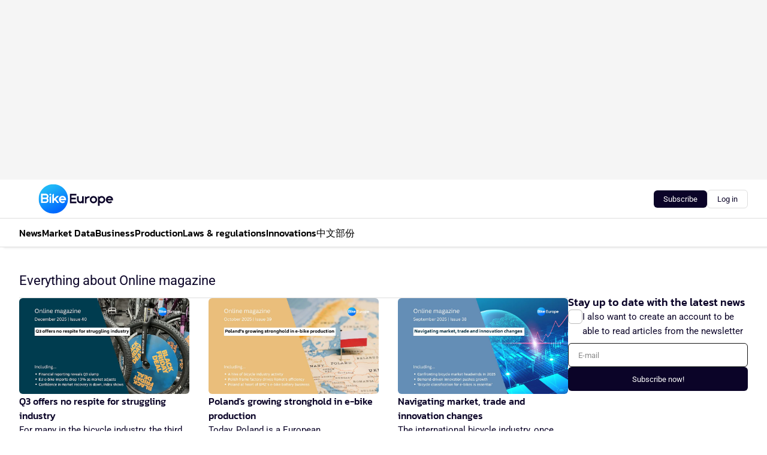

--- FILE ---
content_type: text/html;charset=utf-8
request_url: https://www.bike-eu.com/subject/online-magazine
body_size: 263803
content:
<!DOCTYPE html><html  lang="en"><head><meta charset="utf-8"><meta name="viewport" content="width=device-width, initial-scale=1"><title>Read all about Online magazine</title><link rel="preconnect" href="https://vmn-bike-eu.imgix.net"><script data-vendor="c:salesfeed-TUB6ETxE" async src="https://bikeeurope.strategy3talk.nl/" type="didomi/javascript"></script><style>:root .bike-eu {--logo-sm-height:4rem;
--logo-sm-width:10rem;
--logo-sm-top-offset:0rem;
--logo-md-height:5rem;
--logo-md-width:12.5rem;
--logo-md-top-offset:0rem;
--primary-color:#087ffd;
--primary-color-dark:#0B0428;
--secondary-color:#1EB5F7;
--secondary-color-medium:#D6F3FD;
--secondary-color-light:#D6F3FD;
--label-font:Roboto, sans-serif;
--white-color:#fff;
--black-color:#000;
--grey-color:#838993;
--text-color:var(--primary-color-dark);
--error-color:#e63900;
--warning-color:#e6ac00;
--success-color:#18ad8d;
--article-anchor-color:var(--primary-color);
--alt-color:var(--secondary-color);
--alt-color-medium:var(--secondary-color-medium);
--alt-color-light:var(--secondary-color-light);
--text-h1-font-family:Kanit, serif;
--text-h1-font-weight:500;
--text-h2-font-family:Kanit, serif;
--text-h2-font-weight:500;
--text-h3-font-family:Kanit, serif;
--text-h3-font-weight:500;
--text-h4-font-family:Kanit, serif;
--text-h4-font-weight:500;
--text-intro-font-family:Roboto, sans-serif;
--text-article-body-font-family:Roboto, sans-serif;
--text-body-font-family:Roboto, sans-serif;
--text-section-title-font-family:Roboto, sans-serif;
--text-note-font-family:Roboto, sans-serif;
--text-tag-font-family:Roboto, sans-serif;
--text-tag-font-weight:500;
--text-menu-font-family:Kanit, serif;
--text-menu-font-weight:500;
--text-button-font-family:Roboto, sans-serif;
--text-button-font-weight:500;
--notification-bg-color:rgba(212, 237, 218, 0.94);
--notification-text-color:var(--primary-color-dark);
--notification-link-color:var(--primary-color-dark);
--notification-link-hover-color:var(--primary-color-dark);
--notification-icon-color:var(--primary-color-dark);
--notification-border:0px solid var(--primary-color);}</style><style>:root {
     --adslot-top--small: 15rem;
     --adslot-top--medium: 20rem;
     --adslot-top--large: 30rem;
    }</style><style>.grid[data-v-73a357e0]{display:flex;flex-direction:column}.grid[data-v-73a357e0]>*{margin-top:var(--spacing-5)}.grid>.gapless-bottom[data-v-73a357e0]+*,.grid>.gapless-top[data-v-73a357e0],.grid[data-v-73a357e0]>:first-child{margin-top:0}</style><style>.row-wrapper.sticky[data-v-6bea25a5]{position:sticky;top:0;z-index:var(--level-1-index)}.row-wrapper.padding[data-v-6bea25a5],.row-wrapper.padding_bottom[data-v-6bea25a5],.row-wrapper.padding_inset[data-v-6bea25a5]{padding-bottom:var(--spacing-5)}.row-wrapper.padding[data-v-6bea25a5],.row-wrapper.padding_inset[data-v-6bea25a5],.row-wrapper.padding_top[data-v-6bea25a5]{padding-top:var(--spacing-5)}.row-wrapper.padding_inset[data-v-6bea25a5]{padding-left:var(--spacing-3);padding-right:var(--spacing-3)}@media(min-width:1280px){.row-wrapper.padding_inset[data-v-6bea25a5]{padding-left:var(--spacing-5);padding-right:var(--spacing-5)}}.row-wrapper.section_header[data-v-6bea25a5]{margin-bottom:calc((var(--spacing-5) - var(--spacing-4))*-1)}.row[data-v-6bea25a5]{--gap:3.2rem;display:flex;flex-direction:column;gap:var(--gap);width:100%}.row.reverse[data-v-6bea25a5]{flex-direction:column-reverse}@media(min-width:766px){.row[data-v-6bea25a5],.row.reverse[data-v-6bea25a5]{flex-direction:row}}.row .column[data-v-6bea25a5]:empty{display:none}@media(min-width:766px){.row .column.ad[data-v-6bea25a5]{flex-shrink:0;width:30rem}.row .column.article[data-v-6bea25a5]{margin-right:calc(11.5rem - var(--gap));width:59.2rem}.row .column.article[data-v-6bea25a5]:not(:only-child){margin-left:auto}}.row .column.hero[data-v-6bea25a5]{background-color:var(--neutral-color-1);margin-top:-15rem;padding:var(--spacing-4) var(--spacing-4) 0 var(--spacing-4);z-index:2}@media(min-width:766px){.row .column.hero[data-v-6bea25a5]{padding:calc(var(--spacing-3)*2) var(--spacing-7) 0 var(--spacing-7)}}@media(max-width:766px){.row .column[data-v-6bea25a5]{width:100%!important}}@media(min-width:766px){.row .column.article+.column.ad[data-v-6bea25a5]:empty{display:flex}}.row[data-v-6bea25a5]:has(.column:only-child):has(.hero){flex-direction:row}@media(max-width:766px){.row[data-v-6bea25a5]:has(.column:nth-child(2)):has(.hero){height:auto!important}}.row[data-v-6bea25a5]:has(.column:nth-child(n+3)):has([type=article_highlight]){flex-direction:column}@media(max-width:1280px){.row:has(.column:nth-child(n+3)):has([type=article_highlight]) .column[data-v-6bea25a5]{width:100%!important}}@media(max-width:1280px)and (min-width:766px){.row:has(.column:nth-child(n+3)):has([type=article_highlight]) .column[data-v-6bea25a5]:is(:nth-child(2),:nth-child(3)){width:calc(50% - 1.6rem)!important}}@media(max-width:1280px){.row[data-v-6bea25a5]:has(.column:nth-child(n+3)):has([type=article_highlight]) .component[type=article_highlight]{max-height:100%}}@media(min-width:766px){.row[data-v-6bea25a5]:has(.column:nth-child(n+3)):has([type=article_highlight]){flex-direction:row;flex-wrap:wrap;justify-content:space-between}}@media(min-width:1280px){.row[data-v-6bea25a5]:has(.column:nth-child(n+3)):has([type=article_highlight]){flex-wrap:nowrap;justify-content:unset}}section[data-v-6bea25a5]:not(:has(.row>.column:not(:empty))){display:none}</style><style>.column.article .image-block,.column.article .paywall .cta-block,.column.article .registration-block{padding-left:var(--spacing-5);padding-right:var(--spacing-5)}</style><style>.column[data-v-e27f241f]{display:flex;flex-direction:column}.column>.component[data-v-e27f241f]:not(:first-child){margin-top:var(--spacing-5)}.column>.component:not(:first-child)[type=article_author_dates][data-v-e27f241f],.column>.component:not(:first-child)[type=article_authors][data-v-e27f241f],.column>.component:not(:first-child)[type=article_dates][data-v-e27f241f],.column>.component:not(:first-child)[type=article_intro][data-v-e27f241f],.column>.component:not(:first-child)[type=article_toc_desktop][data-v-e27f241f]{margin-top:var(--spacing-2)}</style><style>.ad-slot-top[data-v-478f03bd]{background-color:var(--neutral-color-2);display:flex;justify-content:center;min-height:var(--adslot-top--small);padding:.75rem 0}@media(min-width:480px){.ad-slot-top[data-v-478f03bd]{min-height:var(--adslot-top--medium)}}@media(min-width:960px){.ad-slot-top[data-v-478f03bd]{min-height:var(--adslot-top--large)}}.hidden[data-v-478f03bd]{display:none}</style><style>[id^=div-gpt-ad][data-v-edcc89be]{align-items:center;display:flex;justify-content:center}[id^=div-gpt-ad][data-v-edcc89be]:empty{display:none}[section=full_width_ad][data-v-edcc89be]{background-color:var(--neutral-color-2);padding:1.6rem 0;position:relative}[section=full_width_ad][data-v-edcc89be]:before{background-color:inherit;content:"";height:100%;margin-right:-50vw;position:absolute;right:51%;top:0;width:150vw;z-index:-1}</style><style>.app-menu-wrapper[data-v-89194ed1]{width:100%}.app-menu[data-v-89194ed1]{z-index:var(--level-1-index)}.app-menu.open .search-bar[data-v-89194ed1]{display:none}.app-menu.fixed[data-v-89194ed1]{max-height:var(--spacing-6)}.menu-bar[data-v-89194ed1]{align-items:center;display:flex;height:4.8rem}.menu-bar.hidden[data-v-89194ed1]{display:none}.menu-bar .container[data-v-89194ed1]{height:100%}nav[data-v-89194ed1]{align-items:center;display:flex;gap:var(--spacing-2);justify-content:space-between}.search[data-v-89194ed1]{margin-left:var(--spacing-3)}.search svg[data-v-89194ed1]{display:block;height:var(--spacing-4);width:var(--spacing-4)}.search-bar[data-v-89194ed1]{display:none}.search-bar.open[data-v-89194ed1]{display:block;flex:1;margin-left:var(--spacing-3)}@media(min-width:960px){.search-bar.open[data-v-89194ed1]{flex:unset;margin-left:0}}.nav-main[data-v-89194ed1]{display:flex;flex-grow:1;opacity:1;overflow:hidden;transition:opacity 125ms ease-in;visibility:visible}.nav-main.open[data-v-89194ed1]{display:none}@media(min-width:960px){.nav-main[data-v-89194ed1]{overflow:visible}}</style><style>.top-bar[data-v-9e4a1bec]{align-items:center;display:flex;height:auto;justify-content:flex-end;padding-bottom:var(--spacing-1);padding-top:var(--spacing-1);position:relative;z-index:var(--level-2-index)}@media(min-width:960px){.top-bar[data-v-9e4a1bec]{padding-bottom:var(--spacing-2);padding-top:var(--spacing-2)}}.top-bar .app-menu[data-v-9e4a1bec]{align-items:center;display:flex;flex:1;gap:var(--spacing-3);justify-content:flex-end;list-style-type:none;margin:0;padding:0;z-index:1}@media(min-width:960px){.top-bar .app-menu[data-v-9e4a1bec]{height:var(--spacing-5);justify-content:space-between}}.top-bar .app-menu .logo-well[data-v-9e4a1bec]{align-items:center;display:flex;gap:var(--spacing-3);margin-right:auto}.top-bar .app-menu button[data-v-9e4a1bec]{align-items:center;background:none;border:none;cursor:pointer;display:flex;height:var(--spacing-5);padding:0;width:3.2rem}@media(min-width:1280px){.top-bar .app-menu button[data-v-9e4a1bec]{display:none}.top-bar .app-menu button.foldout[data-v-9e4a1bec]{display:flex}}.top-bar .app-menu .actions-wrapper[data-v-9e4a1bec]{display:flex;gap:var(--spacing-3);justify-content:flex-end;padding:0}.top-bar .app-menu .actions-wrapper li[data-v-9e4a1bec]{align-items:center;display:flex}.top-bar .app-menu .actions-wrapper li[data-v-9e4a1bec]:empty{display:none}.top-bar .app-menu .languages[data-v-9e4a1bec] a{text-decoration:none;text-transform:uppercase}.top-bar .app-menu .languages[data-v-9e4a1bec] a.active{font-weight:600}.top-bar .app-menu .languages[data-v-9e4a1bec] li:last-child{border-left:2px solid var(--neutral-color-0);margin-left:var(--spacing-1);padding-left:var(--spacing-1)}</style><style>a[data-v-257cf6b6]{align-items:center;cursor:pointer;display:flex}img[data-v-257cf6b6]{height:var(--logo-sm-height);margin-top:var(--logo-sm-top-offset);width:var(--logo-sm-width)}@media(min-width:1280px){img[data-v-257cf6b6]{height:var(--logo-md-height);margin-top:var(--logo-md-top-offset);width:var(--logo-md-width)}}</style><style>.nav-main[data-v-8a1cb5e3]{height:100%;position:relative}.nav-main[data-v-8a1cb5e3]:after{background-image:linear-gradient(90deg,#fff0,#fff);bottom:0;content:"";height:100%;opacity:1;pointer-events:none;position:absolute;right:0;top:0;transition:opacity .25s ease;width:var(--spacing-5)}@media(min-width:960px){.nav-main[data-v-8a1cb5e3]:after{content:none}}.nav-main.end[data-v-8a1cb5e3]:after{opacity:0}.nav-main>ul[data-v-8a1cb5e3]{-ms-overflow-style:none;display:flex;gap:var(--spacing-3);height:100%;list-style-type:none;overflow-x:auto;overflow-y:hidden;padding:0;scroll-behavior:smooth;scrollbar-width:none}@media(min-width:960px){.nav-main>ul[data-v-8a1cb5e3]{gap:var(--spacing-4);overflow-x:visible;overflow-y:visible}}@media(min-width:960px){.nav-main>ul>li:focus .dropdown[data-v-8a1cb5e3],.nav-main>ul>li:focus-within .dropdown[data-v-8a1cb5e3],.nav-main>ul>li:hover .dropdown[data-v-8a1cb5e3]{opacity:1;transform:scale(1) translateY(5px);visibility:visible}}.nav-main>ul>li.active a[data-v-8a1cb5e3]{position:relative}.nav-main>ul>li.active a[data-v-8a1cb5e3]:after{background:var(--active-menu,var(--primary-color));bottom:0;content:"";height:3px;position:absolute;width:100%}</style><style>span[data-v-70aa4d73]{cursor:pointer}a[data-v-70aa4d73],span[data-v-70aa4d73]{align-items:center;color:var(--black-color);display:flex;flex-shrink:0;font-family:var(--text-menu-font-family);font-size:var(--text-menu-sm-font-size);font-weight:var(--text-menu-font-weight);gap:var(--spacing-default);height:100%;position:relative;text-decoration:none;white-space:nowrap;word-break:keep-all}@media(min-width:1280px){a[data-v-70aa4d73],span[data-v-70aa4d73]{font-size:var(--text-menu-md-font-size)}}a .icon[data-v-70aa4d73],span .icon[data-v-70aa4d73]{display:none}@media(min-width:766px){a .icon[data-v-70aa4d73],span .icon[data-v-70aa4d73]{display:block}}.badge[data-v-70aa4d73]{background-color:var(--primary-color);border-radius:var(--border-radius-round);color:var(--neutral-color-1);font-family:var(--local-font-family,var(--text-tag-font-family));font-size:var(--local-font-size,var(--text-tag-sm-font-size));font-weight:var(--local-font-weight,var(--text-tag-font-weight));height:var(--spacing-3);line-height:var(--local-line-height,var(--text-tag-sm-line-height));position:absolute;right:calc(var(--spacing-2)*-1);text-align:center;text-transform:uppercase;top:0;width:var(--spacing-3)}@media(min-width:1280px){.badge[data-v-70aa4d73]{font-size:var(--local-font-size,var(--text-tag-md-font-size));font-weight:var(--local-font-weight,var(--text-tag-md-font-weight,var(--text-tag-font-weight)));line-height:var(--local-line-height,var(--text-tag-md-line-height))}}</style><style>.dropdown[data-v-b5c58b99]{background-color:var(--neutral-color-1);border-radius:var(--border-radius);box-shadow:0 3px 20px #0000001a;display:flex;flex-direction:column;gap:var(--spacing-3);list-style-type:none;opacity:0;padding:var(--spacing-4) 0;position:absolute;transform:scale(.95) translateY(0);transition:all 125ms ease-out;visibility:hidden;width:25rem;z-index:var(--level-2-index)}.dropdown .item a[data-v-b5c58b99]{display:block;font-family:var(--local-font-family,var(--text-body-font-family));font-size:var(--local-font-size,var(--text-body-sm-font-size));font-weight:var(--local-font-weight,var(--text-body-font-weight));line-height:var(--local-line-height,var(--text-body-sm-line-height));padding:0 var(--spacing-4);text-decoration:none}@media(min-width:1280px){.dropdown .item a[data-v-b5c58b99]{font-size:var(--local-font-size,var(--text-body-md-font-size));font-weight:var(--local-font-weight,var(--text-body-md-font-weight,var(--text-body-font-weight)));line-height:var(--local-line-height,var(--text-body-md-line-height))}}.dropdown .item a[data-v-b5c58b99]:hover{color:var(--primary-color)}</style><style>.actions[data-v-2d698aca]{align-items:center;display:flex;gap:var(--spacing-1);justify-content:flex-end}.action[data-v-2d698aca],.relative[data-v-2d698aca]{display:flex;position:relative}.action[data-v-2d698aca]{align-items:center;background:none;border:0;color:var(--primary-color-dark);cursor:pointer;height:2.4rem;outline:none;padding:0;text-decoration:none}.action .count[data-v-2d698aca]{align-items:center;color:var(--neutral-color-1);display:flex;font-family:var(--heading-font);font-size:1.2rem;font-weight:600;justify-content:center;line-height:var(--spacing-3)}.action .count[data-v-2d698aca],.action.unread[data-v-2d698aca]:after{background-color:#e2001a;border-radius:var(--border-radius-round);height:1.6rem;left:var(--spacing-3);position:absolute;top:calc(var(--spacing-1)*-1);width:1.6rem}.action.unread[data-v-2d698aca]:after{content:""}.action .indicator[data-v-2d698aca]{align-items:center;background-color:var(--neutral-color-4);border-radius:100%;display:flex;height:var(--spacing-3);left:var(--spacing-3);position:absolute;top:calc(var(--spacing-1)*-1);width:var(--spacing-3)}.action .indicator.authenticated[data-v-2d698aca]{background-color:#0a9e0a}.action .indicator span[data-v-2d698aca]{color:var(--white-color)}.onboarding[data-v-2d698aca],.user_logged_out[data-v-2d698aca]{position:absolute;right:-.5rem;top:4.2rem}@media(min-width:1280px){.onboarding[data-v-2d698aca],.user_logged_out[data-v-2d698aca]{right:-4rem}}@media(min-width:480px){.user_logged_in[data-v-2d698aca]{left:unset;position:absolute;right:-.5rem;top:4.2rem}}@media(min-width:480px)and (min-width:1280px){.user_logged_in[data-v-2d698aca]{right:-4rem}}.onboarding[data-v-2d698aca]{right:-4.5rem}@media(min-width:1280px){.onboarding[data-v-2d698aca]{right:-4rem}}.dropdown-enter-active[data-v-2d698aca]{transition:all .1s ease-out}.dropdown-leave-active[data-v-2d698aca]{transition:all 75ms ease-in}.dropdown-enter-from[data-v-2d698aca],.dropdown-leave-to[data-v-2d698aca]{opacity:0;transform:scale(.95) translateY(-5px)}.dropdown-enter-to[data-v-2d698aca],.dropdown-leave-from[data-v-2d698aca]{opacity:1;transform:scale(1) translateY(0)}</style><style>.app-menu-user-logged-out[data-v-89d7b9b6]{background-color:var(--neutral-color-1);border-radius:var(--border-radius);box-shadow:0 0 10px 5px #0000001a;width:30rem;z-index:var(--level-2-index)}.app-menu-user-logged-out[data-v-89d7b9b6]:before{background-color:var(--neutral-color-1);content:"";height:2rem;position:absolute;right:1.2rem;top:-1rem;transform:rotate(45deg);width:2rem}@media(min-width:1280px){.app-menu-user-logged-out[data-v-89d7b9b6]:before{right:4.7rem}}.app-menu-user-logged-out .close[data-v-89d7b9b6]{all:unset;align-self:flex-end;cursor:pointer;position:absolute;right:var(--spacing-2);top:var(--spacing-2);z-index:1}.app-menu-user-logged-out .close+li[data-v-89d7b9b6]{border-top:none;margin-top:0}.app-menu-user-logged-out ul[data-v-89d7b9b6]{display:flex;flex-direction:column;list-style-type:none;padding:var(--spacing-1) 0}.app-menu-user-logged-out ul>li[data-v-89d7b9b6]{border-top:1px solid var(--border-color);padding:var(--spacing-1) var(--spacing-4);position:relative}.app-menu-user-logged-out ul>li[data-v-89d7b9b6]:first-of-type{padding-right:var(--spacing-5)}.app-menu-user-logged-out ul>li+li.remove-border[data-v-89d7b9b6],.app-menu-user-logged-out ul>li.remove-border+li[data-v-89d7b9b6],.app-menu-user-logged-out ul>li[data-v-89d7b9b6]:first-child{border-top:none;margin-top:0}.app-menu-user-logged-out ul>li[data-v-89d7b9b6]:empty{display:none}.app-menu-user-logged-out ul>li p[data-v-89d7b9b6],.app-menu-user-logged-out ul>li span[data-v-89d7b9b6]:not(.icon){display:inline-block;font-family:var(--local-font-family,var(--text-body-font-family));font-size:var(--local-font-size,var(--text-body-sm-font-size));font-weight:var(--local-font-weight,var(--text-body-font-weight));line-height:var(--local-line-height,var(--text-body-sm-line-height));overflow:hidden;text-overflow:ellipsis;width:100%}@media(min-width:1280px){.app-menu-user-logged-out ul>li p[data-v-89d7b9b6],.app-menu-user-logged-out ul>li span[data-v-89d7b9b6]:not(.icon){font-size:var(--local-font-size,var(--text-body-md-font-size));font-weight:var(--local-font-weight,var(--text-body-md-font-weight,var(--text-body-font-weight)));line-height:var(--local-line-height,var(--text-body-md-line-height))}}.app-menu-user-logged-out ul>li.highlight[data-v-89d7b9b6]{animation:shadow-pulse-89d7b9b6 .5s infinite alternate}.app-menu-user-logged-out ul>li.highlight+li[data-v-89d7b9b6]{border-top:none}.app-menu-user-logged-out ul>li .link[data-v-89d7b9b6]{all:unset;align-items:center;cursor:pointer;display:flex;font-family:var(--local-font-family,var(--text-body-font-family));font-size:var(--local-font-size,var(--text-body-sm-font-size));font-weight:var(--local-font-weight,var(--text-body-font-weight));justify-content:space-between;line-height:var(--local-line-height,var(--text-body-sm-line-height));-webkit-text-decoration:solid underline transparent 1px;text-decoration:solid underline transparent 1px;text-underline-offset:var(--spacing-default);transition:color var(--transition-speed),text-decoration-color var(--transition-speed);vertical-align:text-top}@media(min-width:1280px){.app-menu-user-logged-out ul>li .link[data-v-89d7b9b6]{font-size:var(--local-font-size,var(--text-body-md-font-size));font-weight:var(--local-font-weight,var(--text-body-md-font-weight,var(--text-body-font-weight)));line-height:var(--local-line-height,var(--text-body-md-line-height))}}.app-menu-user-logged-out ul>li .link[data-v-89d7b9b6]:hover{text-decoration-color:#000}.app-menu-user-logged-out ul>li .link.small[data-v-89d7b9b6]{font-family:var(--local-font-family,var(--text-note-font-family));font-size:var(--local-font-size,var(--text-note-sm-font-size));font-weight:var(--local-font-weight,var(--text-note-font-weight));line-height:var(--local-line-height,var(--text-note-sm-line-height));margin-bottom:var(--spacing-2);margin-top:.4rem;text-decoration:underline}.app-menu-user-logged-out ul>li .link.small[data-v-89d7b9b6]:hover{text-decoration-color:transparent}@media(min-width:1280px){.app-menu-user-logged-out ul>li .link.small[data-v-89d7b9b6]{font-size:var(--local-font-size,var(--text-note-md-font-size));font-weight:var(--local-font-weight,var(--text-note-md-font-weight,var(--text-note-font-weight)));line-height:var(--local-line-height,var(--text-note-md-line-height))}}.app-menu-user-logged-out ul>li .toggle[data-v-89d7b9b6]{align-items:center;display:flex;font-family:var(--local-font-family,var(--text-body-font-family));font-size:var(--local-font-size,var(--text-body-sm-font-size));font-weight:var(--local-font-weight,var(--text-body-font-weight));gap:var(--spacing-1);justify-content:space-between;line-height:var(--local-line-height,var(--text-body-sm-line-height))}@media(min-width:1280px){.app-menu-user-logged-out ul>li .toggle[data-v-89d7b9b6]{font-size:var(--local-font-size,var(--text-body-md-font-size));font-weight:var(--local-font-weight,var(--text-body-md-font-weight,var(--text-body-font-weight)));line-height:var(--local-line-height,var(--text-body-md-line-height))}}.app-menu-user-logged-out ul>li .toggle .icon[data-v-89d7b9b6]{flex-shrink:0;margin-left:auto}@keyframes shadow-pulse-89d7b9b6{0%{box-shadow:var(--primary-color) 0 0 3px 2px}to{box-shadow:var(--primary-color) 0 0 6px 2px}}</style><style>section[data-v-20e6bee7]{display:flex;flex-direction:column;gap:var(--spacing-4)}section .summaries[data-v-20e6bee7]{--gap:3.2rem;display:grid;gap:var(--gap);list-style-type:none;padding:0}section .summaries.base\:columns\:1[data-v-20e6bee7]{grid-template-columns:repeat(1,minmax(0,1fr))}section .summaries.base\:columns\:2[data-v-20e6bee7]{grid-template-columns:repeat(2,minmax(0,1fr))}section .summaries.base\:columns\:3[data-v-20e6bee7]{grid-template-columns:repeat(3,minmax(0,1fr))}section .summaries.base\:columns\:4[data-v-20e6bee7]{grid-template-columns:repeat(4,minmax(0,1fr))}section .summaries.base\:slider-on[data-v-20e6bee7]{-webkit-overflow-scrolling:touch;display:flex;flex-wrap:nowrap;margin-left:calc(var(--spacing-3)*-1);margin-right:calc(var(--spacing-3)*-1);overflow-x:auto;padding:0 var(--spacing-3);scroll-padding:0 var(--spacing-3);scroll-snap-type:x mandatory}section .summaries.base\:slider-on[data-v-20e6bee7]>*{min-width:clamp(22.5rem,50%,100%);scroll-snap-align:start}section .summaries.base\:slider-off[data-v-20e6bee7]{display:grid;margin-left:0;margin-right:0;overflow-x:initial;padding:0}section .summaries.base\:slider-off[data-v-20e6bee7]>*{min-width:auto}@media(min-width:375px){section .summaries.mobile\:columns\:1[data-v-20e6bee7]{grid-template-columns:repeat(1,minmax(0,1fr))}section .summaries.mobile\:columns\:2[data-v-20e6bee7]{grid-template-columns:repeat(2,minmax(0,1fr))}section .summaries.mobile\:columns\:3[data-v-20e6bee7]{grid-template-columns:repeat(3,minmax(0,1fr))}section .summaries.mobile\:columns\:4[data-v-20e6bee7]{grid-template-columns:repeat(4,minmax(0,1fr))}section .summaries.mobile\:slider-on[data-v-20e6bee7]{-webkit-overflow-scrolling:touch;display:flex;flex-wrap:nowrap;margin-left:calc(var(--spacing-3)*-1);margin-right:calc(var(--spacing-3)*-1);overflow-x:auto;padding:0 var(--spacing-3);scroll-padding:0 var(--spacing-3);scroll-snap-type:x mandatory}section .summaries.mobile\:slider-on[data-v-20e6bee7]>*{min-width:clamp(22.5rem,50%,100%);scroll-snap-align:start}section .summaries.mobile\:slider-off[data-v-20e6bee7]{display:grid;margin-left:0;margin-right:0;overflow-x:initial;padding:0}section .summaries.mobile\:slider-off[data-v-20e6bee7]>*{min-width:auto}}@media(min-width:766px){section .summaries.tablet\:columns\:1[data-v-20e6bee7]{grid-template-columns:repeat(1,minmax(0,1fr))}section .summaries.tablet\:columns\:2[data-v-20e6bee7]{grid-template-columns:repeat(2,minmax(0,1fr))}section .summaries.tablet\:columns\:3[data-v-20e6bee7]{grid-template-columns:repeat(3,minmax(0,1fr))}section .summaries.tablet\:columns\:4[data-v-20e6bee7]{grid-template-columns:repeat(4,minmax(0,1fr))}section .summaries.tablet\:slider-on[data-v-20e6bee7]{-webkit-overflow-scrolling:touch;display:flex;flex-wrap:nowrap;margin-left:calc(var(--spacing-3)*-1);margin-right:calc(var(--spacing-3)*-1);overflow-x:auto;padding:0 var(--spacing-3);scroll-padding:0 var(--spacing-3);scroll-snap-type:x mandatory}section .summaries.tablet\:slider-on[data-v-20e6bee7]>*{min-width:clamp(22.5rem,50%,100%);scroll-snap-align:start}section .summaries.tablet\:slider-off[data-v-20e6bee7]{display:grid;margin-left:0;margin-right:0;overflow-x:initial;padding:0}section .summaries.tablet\:slider-off[data-v-20e6bee7]>*{min-width:auto}}@media(min-width:1024px){section .summaries.desktop\:columns\:1[data-v-20e6bee7]{grid-template-columns:repeat(1,minmax(0,1fr))}section .summaries.desktop\:columns\:2[data-v-20e6bee7]{grid-template-columns:repeat(2,minmax(0,1fr))}section .summaries.desktop\:columns\:3[data-v-20e6bee7]{grid-template-columns:repeat(3,minmax(0,1fr))}section .summaries.desktop\:columns\:4[data-v-20e6bee7]{grid-template-columns:repeat(4,minmax(0,1fr))}section .summaries.desktop\:slider-on[data-v-20e6bee7]{-webkit-overflow-scrolling:touch;display:flex;flex-wrap:nowrap;margin-left:calc(var(--spacing-3)*-1);margin-right:calc(var(--spacing-3)*-1);overflow-x:auto;padding:0 var(--spacing-3);scroll-padding:0 var(--spacing-3);scroll-snap-type:x mandatory}section .summaries.desktop\:slider-on[data-v-20e6bee7]>*{min-width:clamp(22.5rem,50%,100%);scroll-snap-align:start}section .summaries.desktop\:slider-off[data-v-20e6bee7]{display:grid;margin-left:0;margin-right:0;overflow-x:initial;padding:0}section .summaries.desktop\:slider-off[data-v-20e6bee7]>*{min-width:auto}}.list[data-v-20e6bee7]{display:flex;flex-direction:column;gap:var(--spacing-4)}a.more-link[data-v-20e6bee7]{font-family:var(--local-font-family,var(--text-h4-font-family));font-size:var(--local-font-size,var(--text-h4-sm-font-size));font-weight:var(--local-font-weight,var(--text-h4-font-weight));line-height:var(--local-line-height,var(--text-h4-sm-line-height))}@media(min-width:1280px){a.more-link[data-v-20e6bee7]{font-size:var(--local-font-size,var(--text-h4-md-font-size));font-weight:var(--local-font-weight,var(--text-h4-md-font-weight,var(--text-h4-font-weight)));line-height:var(--local-line-height,var(--text-h4-md-line-height))}}@media(min-width:766px){a.more-link[data-v-20e6bee7]{display:none}}</style><style>.head[data-v-334a27b8]{display:flex;flex-direction:column;justify-content:space-between}@media(min-width:480px){.head[data-v-334a27b8]{align-items:center;flex-direction:row}.head>.more-link[data-v-334a27b8]{margin-left:auto}}.head.line[data-v-334a27b8]{border-bottom:1px solid var(--neutral-color-3);padding-bottom:var(--spacing-2)}.head .more-link[data-v-334a27b8]{display:none}@media(min-width:766px){.head .more-link[data-v-334a27b8]{align-items:center;display:flex;gap:.4rem}}aside[data-v-334a27b8]{align-items:center;display:flex;gap:.5rem}aside.center[data-v-334a27b8]{flex-grow:1;justify-content:center}aside.right[data-v-334a27b8]{flex-grow:1;justify-content:flex-end}aside .heading[data-v-334a27b8]{text-wrap:balance}aside .heading a[data-v-334a27b8]{display:inline-block;text-decoration:none}@media(min-width:766px){aside .heading a[data-v-334a27b8]{display:none}}aside .heading span[data-v-334a27b8]{color:var(--primary-color);display:inline-block;font-family:var(--heading-font);margin-left:var(--spacing-1)}</style><style>.h1[data-v-8c79387e]{font-family:var(--local-font-family,var(--text-h1-font-family));font-size:var(--local-font-size,var(--text-h1-sm-font-size));font-weight:var(--local-font-weight,var(--text-h1-font-weight));line-height:var(--local-line-height,var(--text-h1-sm-line-height))}@media(min-width:1280px){.h1[data-v-8c79387e]{font-size:var(--local-font-size,var(--text-h1-md-font-size));font-weight:var(--local-font-weight,var(--text-h1-md-font-weight,var(--text-h1-font-weight)));line-height:var(--local-line-height,var(--text-h1-md-line-height))}}.h2[data-v-8c79387e]{font-family:var(--local-font-family,var(--text-h2-font-family));font-size:var(--local-font-size,var(--text-h2-sm-font-size));font-weight:var(--local-font-weight,var(--text-h2-font-weight));line-height:var(--local-line-height,var(--text-h2-sm-line-height))}@media(min-width:1280px){.h2[data-v-8c79387e]{font-size:var(--local-font-size,var(--text-h2-md-font-size));font-weight:var(--local-font-weight,var(--text-h2-md-font-weight,var(--text-h2-font-weight)));line-height:var(--local-line-height,var(--text-h2-md-line-height))}}.h3[data-v-8c79387e]{font-family:var(--local-font-family,var(--text-h3-font-family));font-size:var(--local-font-size,var(--text-h3-sm-font-size));font-weight:var(--local-font-weight,var(--text-h3-font-weight));line-height:var(--local-line-height,var(--text-h3-sm-line-height))}@media(min-width:1280px){.h3[data-v-8c79387e]{font-size:var(--local-font-size,var(--text-h3-md-font-size));font-weight:var(--local-font-weight,var(--text-h3-md-font-weight,var(--text-h3-font-weight)));line-height:var(--local-line-height,var(--text-h3-md-line-height))}}.h4[data-v-8c79387e]{font-family:var(--local-font-family,var(--text-h4-font-family));font-size:var(--local-font-size,var(--text-h4-sm-font-size));font-weight:var(--local-font-weight,var(--text-h4-font-weight));line-height:var(--local-line-height,var(--text-h4-sm-line-height))}@media(min-width:1280px){.h4[data-v-8c79387e]{font-size:var(--local-font-size,var(--text-h4-md-font-size));font-weight:var(--local-font-weight,var(--text-h4-md-font-weight,var(--text-h4-font-weight)));line-height:var(--local-line-height,var(--text-h4-md-line-height))}}.hero[data-v-8c79387e]{font-family:var(--local-font-family,var(--text-hero-font-family));font-size:var(--local-font-size,var(--text-hero-sm-font-size));font-weight:var(--local-font-weight,var(--text-hero-font-weight));line-height:var(--local-line-height,var(--text-hero-sm-line-height))}@media(min-width:1280px){.hero[data-v-8c79387e]{font-size:var(--local-font-size,var(--text-hero-md-font-size));font-weight:var(--local-font-weight,var(--text-hero-md-font-weight,var(--text-hero-font-weight)));line-height:var(--local-line-height,var(--text-hero-md-line-height))}}.section-title[data-v-8c79387e]{font-family:var(--local-font-family,var(--text-section-title-font-family));font-size:var(--local-font-size,var(--text-section-title-sm-font-size));font-weight:var(--local-font-weight,var(--text-section-title-font-weight));line-height:var(--local-line-height,var(--text-section-title-sm-line-height))}@media(min-width:1280px){.section-title[data-v-8c79387e]{font-size:var(--local-font-size,var(--text-section-title-md-font-size));font-weight:var(--local-font-weight,var(--text-section-title-md-font-weight,var(--text-section-title-font-weight)));line-height:var(--local-line-height,var(--text-section-title-md-line-height))}}</style><style>.summary[data-v-f4bcf150]{align-items:flex-start;display:flex;gap:var(--spacing-3);height:100%;text-decoration:none}.summary:hover h2[data-v-f4bcf150]{text-decoration:underline;text-decoration-color:var(--neutral-color-0);text-underline-offset:var(--spacing-default);transition:-webkit-text-decoration var(--transition-speed) ease;transition:text-decoration var(--transition-speed) ease;transition:text-decoration var(--transition-speed) ease,-webkit-text-decoration var(--transition-speed) ease}.summary:hover:not(.highlight) img[data-v-f4bcf150]{transform:scale(1.1)}.summary:hover.highlight[data-v-f4bcf150]{box-shadow:0 2px 8px #0003;transform:translateY(calc(var(--spacing-default)*-1))}.summary.highlight[data-v-f4bcf150]{background-color:var(--white-color);border-radius:var(--border-radius);box-shadow:0 0 5px 1px #0000001a;transform:translateZ(0);transition:transform .3s ease,box-shadow .3s ease;will-change:transform,box-shadow}.summary.highlight .content[data-v-f4bcf150]{padding:var(--spacing-3)}.summary.read h2[data-v-f4bcf150]{opacity:.5}.summary.base\:image-position\:right .content[data-v-f4bcf150]{order:1}.summary.base\:image-position\:right figure[data-v-f4bcf150]{order:2}.summary.base\:hide\:bookmark_image .bookmark_image[data-v-f4bcf150],.summary.base\:hide\:bookmark_meta .bookmark_meta[data-v-f4bcf150],.summary.base\:hide\:bookmark_title .bookmark_title[data-v-f4bcf150],.summary.base\:hide\:description .description[data-v-f4bcf150],.summary.base\:hide\:image figure[data-v-f4bcf150],.summary.base\:hide\:keyword .keyword[data-v-f4bcf150],.summary.base\:hide\:meta .meta[data-v-f4bcf150],.summary.base\:hide\:time .time[data-v-f4bcf150]{display:none}.summary.base\:show\:bookmark_image .bookmark_image[data-v-f4bcf150],.summary.base\:show\:bookmark_meta .bookmark_meta[data-v-f4bcf150],.summary.base\:show\:bookmark_title .bookmark_title[data-v-f4bcf150]{display:flex}.summary.base\:orientation\:horizontal[data-v-f4bcf150]{flex-direction:row}.summary.base\:orientation\:horizontal figure[data-v-f4bcf150]{flex-shrink:0;width:35%}.summary.base\:orientation\:horizontal.highlight figure[data-v-f4bcf150]{border-bottom-right-radius:0;border-top-right-radius:0}.summary.base\:image\:square figure[data-v-f4bcf150]{aspect-ratio:1;height:calc(var(--spacing-5)*2);width:calc(var(--spacing-5)*2)}@media(min-width:960px){.summary.base\:image\:square figure[data-v-f4bcf150]{height:calc(var(--spacing-2) + var(--spacing-7));width:calc(var(--spacing-2) + var(--spacing-7))}}.summary.base\:image\:square img[data-v-f4bcf150]{aspect-ratio:1}.summary.base\:image\:square_small figure[data-v-f4bcf150]{aspect-ratio:1;height:calc(var(--spacing-5)*2);width:calc(var(--spacing-5)*2)}.summary.base\:image\:square_small img[data-v-f4bcf150]{aspect-ratio:1}.summary.base\:orientation\:vertical[data-v-f4bcf150]{flex-direction:column}.summary.base\:orientation\:vertical.highlight figure[data-v-f4bcf150]{border-bottom-left-radius:0;border-bottom-right-radius:0}.summary.base\:orientation\:vertical.highlight .content[data-v-f4bcf150]{padding-top:0}.summary.base\:lines-headline\:1 .headline[data-v-f4bcf150],.summary.base\:lines\:1 .description[data-v-f4bcf150]{-webkit-line-clamp:1;line-clamp:1}.summary.base\:lines-headline\:2 .headline[data-v-f4bcf150],.summary.base\:lines\:2 .description[data-v-f4bcf150]{-webkit-line-clamp:2;line-clamp:2}.summary.base\:lines-headline\:3 .headline[data-v-f4bcf150],.summary.base\:lines\:3 .description[data-v-f4bcf150]{-webkit-line-clamp:3;line-clamp:3}.summary.base\:lines-headline\:4 .headline[data-v-f4bcf150],.summary.base\:lines\:4 .description[data-v-f4bcf150]{-webkit-line-clamp:4;line-clamp:4}.summary.base\:lines-headline\:5 .headline[data-v-f4bcf150],.summary.base\:lines\:5 .description[data-v-f4bcf150]{-webkit-line-clamp:5;line-clamp:5}.summary.base\:lines-headline\:6 .headline[data-v-f4bcf150],.summary.base\:lines\:6 .description[data-v-f4bcf150]{-webkit-line-clamp:6;line-clamp:6}.summary.base\:headline-variant\:h1 .headline[data-v-f4bcf150]{font-family:var(--local-font-family,var(--text-h1-font-family));font-size:var(--local-font-size,var(--text-h1-sm-font-size));font-weight:var(--local-font-weight,var(--text-h1-font-weight));line-height:var(--local-line-height,var(--text-h1-sm-line-height))}@media(min-width:1280px){.summary.base\:headline-variant\:h1 .headline[data-v-f4bcf150]{font-size:var(--local-font-size,var(--text-h1-md-font-size));font-weight:var(--local-font-weight,var(--text-h1-md-font-weight,var(--text-h1-font-weight)));line-height:var(--local-line-height,var(--text-h1-md-line-height))}}.summary.base\:headline-variant\:h2 .headline[data-v-f4bcf150]{font-family:var(--local-font-family,var(--text-h2-font-family));font-size:var(--local-font-size,var(--text-h2-sm-font-size));font-weight:var(--local-font-weight,var(--text-h2-font-weight));line-height:var(--local-line-height,var(--text-h2-sm-line-height))}@media(min-width:1280px){.summary.base\:headline-variant\:h2 .headline[data-v-f4bcf150]{font-size:var(--local-font-size,var(--text-h2-md-font-size));font-weight:var(--local-font-weight,var(--text-h2-md-font-weight,var(--text-h2-font-weight)));line-height:var(--local-line-height,var(--text-h2-md-line-height))}}.summary.base\:headline-variant\:h3 .headline[data-v-f4bcf150]{font-family:var(--local-font-family,var(--text-h3-font-family));font-size:var(--local-font-size,var(--text-h3-sm-font-size));font-weight:var(--local-font-weight,var(--text-h3-font-weight));line-height:var(--local-line-height,var(--text-h3-sm-line-height))}@media(min-width:1280px){.summary.base\:headline-variant\:h3 .headline[data-v-f4bcf150]{font-size:var(--local-font-size,var(--text-h3-md-font-size));font-weight:var(--local-font-weight,var(--text-h3-md-font-weight,var(--text-h3-font-weight)));line-height:var(--local-line-height,var(--text-h3-md-line-height))}}.summary.base\:headline-variant\:h4 .headline[data-v-f4bcf150]{font-family:var(--local-font-family,var(--text-h4-font-family));font-size:var(--local-font-size,var(--text-h4-sm-font-size));font-weight:var(--local-font-weight,var(--text-h4-font-weight));line-height:var(--local-line-height,var(--text-h4-sm-line-height))}@media(min-width:1280px){.summary.base\:headline-variant\:h4 .headline[data-v-f4bcf150]{font-size:var(--local-font-size,var(--text-h4-md-font-size));font-weight:var(--local-font-weight,var(--text-h4-md-font-weight,var(--text-h4-font-weight)));line-height:var(--local-line-height,var(--text-h4-md-line-height))}}.summary.base\:label-position\:content .label-content[data-v-f4bcf150]{display:flex}.summary.base\:label-position\:content .label-image[data-v-f4bcf150],.summary.base\:label-position\:content .label-title[data-v-f4bcf150],.summary.base\:label-position\:image .label-content[data-v-f4bcf150]{display:none}.summary.base\:label-position\:image .label-image[data-v-f4bcf150]{display:flex}.summary.base\:label-position\:image .label-title[data-v-f4bcf150],.summary.base\:label-position\:title .label-content[data-v-f4bcf150],.summary.base\:label-position\:title .label-image[data-v-f4bcf150]{display:none}.summary.base\:label-position\:title .label-title[data-v-f4bcf150]{display:inline-flex}.summary.base\:text-wrap-balance .headline[data-v-f4bcf150]{text-wrap:balance}.summary.base\:text-wrap-auto .headline[data-v-f4bcf150]{text-wrap:auto}@media(min-width:375px){.summary.mobile\:hide\:meta .meta[data-v-f4bcf150]{display:none}.summary.mobile\:show\:meta .meta[data-v-f4bcf150]{display:inherit}.summary.mobile\:hide\:image .image[data-v-f4bcf150]{display:none}.summary.mobile\:show\:image .image[data-v-f4bcf150]{display:inherit}.summary.mobile\:hide\:description .description[data-v-f4bcf150]{display:none}.summary.mobile\:show\:description .description[data-v-f4bcf150]{display:-webkit-box}.summary.mobile\:hide\:time .time[data-v-f4bcf150]{display:none}.summary.mobile\:show\:time .time[data-v-f4bcf150]{display:inherit}.summary.mobile\:hide\:keyword .keyword[data-v-f4bcf150]{display:none}.summary.mobile\:show\:keyword .keyword[data-v-f4bcf150]{display:inherit}.summary.mobile\:hide\:bookmark_meta .bookmark_meta[data-v-f4bcf150]{display:none}.summary.mobile\:show\:bookmark_meta .bookmark_meta[data-v-f4bcf150]{display:inherit}.summary.mobile\:hide\:bookmark_image .bookmark_image[data-v-f4bcf150]{display:none}.summary.mobile\:show\:bookmark_image .bookmark_image[data-v-f4bcf150]{display:inherit}.summary.mobile\:hide\:bookmark_title .bookmark_title[data-v-f4bcf150]{display:none}.summary.mobile\:show\:bookmark_title .bookmark_title[data-v-f4bcf150]{display:inherit}.summary.mobile\:image\:square figure[data-v-f4bcf150]{aspect-ratio:1;flex-shrink:0;height:calc(var(--spacing-5)*2);width:calc(var(--spacing-5)*2)}.summary.mobile\:image\:square img[data-v-f4bcf150]{aspect-ratio:1}.summary.mobile\:orientation\:horizontal[data-v-f4bcf150]{flex-direction:row}.summary.mobile\:orientation\:horizontal figure[data-v-f4bcf150]{flex-shrink:0;height:auto;width:35%}.summary.mobile\:image\:16-9 figure[data-v-f4bcf150]{aspect-ratio:16/9;height:auto}.summary.mobile\:image\:16-9 img[data-v-f4bcf150]{aspect-ratio:16/9}.summary.mobile\:orientation\:vertical[data-v-f4bcf150]{flex-direction:column}.summary.mobile\:orientation\:vertical figure[data-v-f4bcf150]{width:100%}.summary.mobile\:orientation\:vertical.highlight figure[data-v-f4bcf150]{border-bottom-left-radius:0;border-bottom-right-radius:0;border-top-left-radius:var(--border-radius);border-top-right-radius:var(--border-radius)}.summary.mobile\:orientation\:vertical.highlight .content[data-v-f4bcf150]{padding-top:0}.summary.mobile\:image-position\:left figure[data-v-f4bcf150]{order:1}.summary.mobile\:image-position\:left .content[data-v-f4bcf150],.summary.mobile\:image-position\:right figure[data-v-f4bcf150]{order:2}.summary.mobile\:image-position\:right .content[data-v-f4bcf150]{order:1}.summary.mobile\:lines-headline\:1 .headline[data-v-f4bcf150],.summary.mobile\:lines\:1 .description[data-v-f4bcf150]{-webkit-line-clamp:1;line-clamp:1}.summary.mobile\:lines-headline\:2 .headline[data-v-f4bcf150],.summary.mobile\:lines\:2 .description[data-v-f4bcf150]{-webkit-line-clamp:2;line-clamp:2}.summary.mobile\:lines-headline\:3 .headline[data-v-f4bcf150],.summary.mobile\:lines\:3 .description[data-v-f4bcf150]{-webkit-line-clamp:3;line-clamp:3}.summary.mobile\:lines-headline\:4 .headline[data-v-f4bcf150],.summary.mobile\:lines\:4 .description[data-v-f4bcf150]{-webkit-line-clamp:4;line-clamp:4}.summary.mobile\:lines-headline\:5 .headline[data-v-f4bcf150],.summary.mobile\:lines\:5 .description[data-v-f4bcf150]{-webkit-line-clamp:5;line-clamp:5}.summary.mobile\:lines-headline\:6 .headline[data-v-f4bcf150],.summary.mobile\:lines\:6 .description[data-v-f4bcf150]{-webkit-line-clamp:6;line-clamp:6}.summary.mobile\:headline-variant\:h1 .headline[data-v-f4bcf150]{font-family:var(--local-font-family,var(--text-h1-font-family));font-size:var(--local-font-size,var(--text-h1-sm-font-size));font-weight:var(--local-font-weight,var(--text-h1-font-weight));line-height:var(--local-line-height,var(--text-h1-sm-line-height))}}@media(min-width:375px)and (min-width:1280px){.summary.mobile\:headline-variant\:h1 .headline[data-v-f4bcf150]{font-size:var(--local-font-size,var(--text-h1-md-font-size));font-weight:var(--local-font-weight,var(--text-h1-md-font-weight,var(--text-h1-font-weight)));line-height:var(--local-line-height,var(--text-h1-md-line-height))}}@media(min-width:375px){.summary.mobile\:headline-variant\:h2 .headline[data-v-f4bcf150]{font-family:var(--local-font-family,var(--text-h2-font-family));font-size:var(--local-font-size,var(--text-h2-sm-font-size));font-weight:var(--local-font-weight,var(--text-h2-font-weight));line-height:var(--local-line-height,var(--text-h2-sm-line-height))}}@media(min-width:375px)and (min-width:1280px){.summary.mobile\:headline-variant\:h2 .headline[data-v-f4bcf150]{font-size:var(--local-font-size,var(--text-h2-md-font-size));font-weight:var(--local-font-weight,var(--text-h2-md-font-weight,var(--text-h2-font-weight)));line-height:var(--local-line-height,var(--text-h2-md-line-height))}}@media(min-width:375px){.summary.mobile\:headline-variant\:h3 .headline[data-v-f4bcf150]{font-family:var(--local-font-family,var(--text-h3-font-family));font-size:var(--local-font-size,var(--text-h3-sm-font-size));font-weight:var(--local-font-weight,var(--text-h3-font-weight));line-height:var(--local-line-height,var(--text-h3-sm-line-height))}}@media(min-width:375px)and (min-width:1280px){.summary.mobile\:headline-variant\:h3 .headline[data-v-f4bcf150]{font-size:var(--local-font-size,var(--text-h3-md-font-size));font-weight:var(--local-font-weight,var(--text-h3-md-font-weight,var(--text-h3-font-weight)));line-height:var(--local-line-height,var(--text-h3-md-line-height))}}@media(min-width:375px){.summary.mobile\:headline-variant\:h4 .headline[data-v-f4bcf150]{font-family:var(--local-font-family,var(--text-h4-font-family));font-size:var(--local-font-size,var(--text-h4-sm-font-size));font-weight:var(--local-font-weight,var(--text-h4-font-weight));line-height:var(--local-line-height,var(--text-h4-sm-line-height))}}@media(min-width:375px)and (min-width:1280px){.summary.mobile\:headline-variant\:h4 .headline[data-v-f4bcf150]{font-size:var(--local-font-size,var(--text-h4-md-font-size));font-weight:var(--local-font-weight,var(--text-h4-md-font-weight,var(--text-h4-font-weight)));line-height:var(--local-line-height,var(--text-h4-md-line-height))}}@media(min-width:375px){.summary.mobile\:label-position\:image .label-image[data-v-f4bcf150]{display:flex}.summary.mobile\:label-position\:content .label-image[data-v-f4bcf150],.summary.mobile\:label-position\:image .label-content[data-v-f4bcf150],.summary.mobile\:label-position\:image .label-title[data-v-f4bcf150]{display:none}.summary.mobile\:label-position\:content .label-content[data-v-f4bcf150]{display:flex}.summary.mobile\:label-position\:content .label-title[data-v-f4bcf150],.summary.mobile\:label-position\:title .label-content[data-v-f4bcf150],.summary.mobile\:label-position\:title .label-image[data-v-f4bcf150]{display:none}.summary.mobile\:label-position\:title .label-title[data-v-f4bcf150]{display:inline-flex}.summary.mobile\:text-wrap-balance .headline[data-v-f4bcf150]{text-wrap:balance}.summary.mobile\:text-wrap-auto .headline[data-v-f4bcf150]{text-wrap:auto}}@media(min-width:766px){.summary.tablet\:hide\:meta .meta[data-v-f4bcf150]{display:none}.summary.tablet\:show\:meta .meta[data-v-f4bcf150]{display:inherit}.summary.tablet\:hide\:image .image[data-v-f4bcf150]{display:none}.summary.tablet\:show\:image .image[data-v-f4bcf150]{display:inherit}.summary.tablet\:hide\:description .description[data-v-f4bcf150]{display:none}.summary.tablet\:show\:description .description[data-v-f4bcf150]{display:-webkit-box}.summary.tablet\:hide\:time .time[data-v-f4bcf150]{display:none}.summary.tablet\:show\:time .time[data-v-f4bcf150]{display:inherit}.summary.tablet\:hide\:keyword .keyword[data-v-f4bcf150]{display:none}.summary.tablet\:show\:keyword .keyword[data-v-f4bcf150]{display:inherit}.summary.tablet\:hide\:bookmark_meta .bookmark_meta[data-v-f4bcf150]{display:none}.summary.tablet\:show\:bookmark_meta .bookmark_meta[data-v-f4bcf150]{display:inherit}.summary.tablet\:hide\:bookmark_image .bookmark_image[data-v-f4bcf150]{display:none}.summary.tablet\:show\:bookmark_image .bookmark_image[data-v-f4bcf150]{display:inherit}.summary.tablet\:hide\:bookmark_title .bookmark_title[data-v-f4bcf150]{display:none}.summary.tablet\:show\:bookmark_title .bookmark_title[data-v-f4bcf150]{display:inherit}.summary.tablet\:image\:square figure[data-v-f4bcf150]{aspect-ratio:1;flex-shrink:0;height:calc(var(--spacing-5)*2);width:calc(var(--spacing-5)*2)}.summary.tablet\:image\:square img[data-v-f4bcf150]{aspect-ratio:1}.summary.tablet\:orientation\:horizontal[data-v-f4bcf150]{flex-direction:row}.summary.tablet\:orientation\:horizontal figure[data-v-f4bcf150]{flex-shrink:0;height:auto;width:35%}.summary.tablet\:image\:16-9 figure[data-v-f4bcf150]{aspect-ratio:16/9;height:auto}.summary.tablet\:image\:16-9 img[data-v-f4bcf150]{aspect-ratio:16/9}.summary.tablet\:orientation\:vertical[data-v-f4bcf150]{flex-direction:column}.summary.tablet\:orientation\:vertical figure[data-v-f4bcf150]{width:100%}.summary.tablet\:orientation\:vertical.highlight figure[data-v-f4bcf150]{border-bottom-left-radius:0;border-bottom-right-radius:0;border-top-left-radius:var(--border-radius);border-top-right-radius:var(--border-radius)}.summary.tablet\:orientation\:vertical.highlight .content[data-v-f4bcf150]{padding-top:0}.summary.tablet\:image-position\:left figure[data-v-f4bcf150]{order:1}.summary.tablet\:image-position\:left .content[data-v-f4bcf150],.summary.tablet\:image-position\:right figure[data-v-f4bcf150]{order:2}.summary.tablet\:image-position\:right .content[data-v-f4bcf150]{order:1}.summary.tablet\:lines-headline\:1 .headline[data-v-f4bcf150],.summary.tablet\:lines\:1 .description[data-v-f4bcf150]{-webkit-line-clamp:1;line-clamp:1}.summary.tablet\:lines-headline\:2 .headline[data-v-f4bcf150],.summary.tablet\:lines\:2 .description[data-v-f4bcf150]{-webkit-line-clamp:2;line-clamp:2}.summary.tablet\:lines-headline\:3 .headline[data-v-f4bcf150],.summary.tablet\:lines\:3 .description[data-v-f4bcf150]{-webkit-line-clamp:3;line-clamp:3}.summary.tablet\:lines-headline\:4 .headline[data-v-f4bcf150],.summary.tablet\:lines\:4 .description[data-v-f4bcf150]{-webkit-line-clamp:4;line-clamp:4}.summary.tablet\:lines-headline\:5 .headline[data-v-f4bcf150],.summary.tablet\:lines\:5 .description[data-v-f4bcf150]{-webkit-line-clamp:5;line-clamp:5}.summary.tablet\:lines-headline\:6 .headline[data-v-f4bcf150],.summary.tablet\:lines\:6 .description[data-v-f4bcf150]{-webkit-line-clamp:6;line-clamp:6}.summary.tablet\:headline-variant\:h1 .headline[data-v-f4bcf150]{font-family:var(--local-font-family,var(--text-h1-font-family));font-size:var(--local-font-size,var(--text-h1-sm-font-size));font-weight:var(--local-font-weight,var(--text-h1-font-weight));line-height:var(--local-line-height,var(--text-h1-sm-line-height))}}@media(min-width:766px)and (min-width:1280px){.summary.tablet\:headline-variant\:h1 .headline[data-v-f4bcf150]{font-size:var(--local-font-size,var(--text-h1-md-font-size));font-weight:var(--local-font-weight,var(--text-h1-md-font-weight,var(--text-h1-font-weight)));line-height:var(--local-line-height,var(--text-h1-md-line-height))}}@media(min-width:766px){.summary.tablet\:headline-variant\:h2 .headline[data-v-f4bcf150]{font-family:var(--local-font-family,var(--text-h2-font-family));font-size:var(--local-font-size,var(--text-h2-sm-font-size));font-weight:var(--local-font-weight,var(--text-h2-font-weight));line-height:var(--local-line-height,var(--text-h2-sm-line-height))}}@media(min-width:766px)and (min-width:1280px){.summary.tablet\:headline-variant\:h2 .headline[data-v-f4bcf150]{font-size:var(--local-font-size,var(--text-h2-md-font-size));font-weight:var(--local-font-weight,var(--text-h2-md-font-weight,var(--text-h2-font-weight)));line-height:var(--local-line-height,var(--text-h2-md-line-height))}}@media(min-width:766px){.summary.tablet\:headline-variant\:h3 .headline[data-v-f4bcf150]{font-family:var(--local-font-family,var(--text-h3-font-family));font-size:var(--local-font-size,var(--text-h3-sm-font-size));font-weight:var(--local-font-weight,var(--text-h3-font-weight));line-height:var(--local-line-height,var(--text-h3-sm-line-height))}}@media(min-width:766px)and (min-width:1280px){.summary.tablet\:headline-variant\:h3 .headline[data-v-f4bcf150]{font-size:var(--local-font-size,var(--text-h3-md-font-size));font-weight:var(--local-font-weight,var(--text-h3-md-font-weight,var(--text-h3-font-weight)));line-height:var(--local-line-height,var(--text-h3-md-line-height))}}@media(min-width:766px){.summary.tablet\:headline-variant\:h4 .headline[data-v-f4bcf150]{font-family:var(--local-font-family,var(--text-h4-font-family));font-size:var(--local-font-size,var(--text-h4-sm-font-size));font-weight:var(--local-font-weight,var(--text-h4-font-weight));line-height:var(--local-line-height,var(--text-h4-sm-line-height))}}@media(min-width:766px)and (min-width:1280px){.summary.tablet\:headline-variant\:h4 .headline[data-v-f4bcf150]{font-size:var(--local-font-size,var(--text-h4-md-font-size));font-weight:var(--local-font-weight,var(--text-h4-md-font-weight,var(--text-h4-font-weight)));line-height:var(--local-line-height,var(--text-h4-md-line-height))}}@media(min-width:766px){.summary.tablet\:label-position\:image .label-image[data-v-f4bcf150]{display:flex}.summary.tablet\:label-position\:content .label-image[data-v-f4bcf150],.summary.tablet\:label-position\:image .label-content[data-v-f4bcf150],.summary.tablet\:label-position\:image .label-title[data-v-f4bcf150]{display:none}.summary.tablet\:label-position\:content .label-content[data-v-f4bcf150]{display:flex}.summary.tablet\:label-position\:content .label-title[data-v-f4bcf150],.summary.tablet\:label-position\:title .label-content[data-v-f4bcf150],.summary.tablet\:label-position\:title .label-image[data-v-f4bcf150]{display:none}.summary.tablet\:label-position\:title .label-title[data-v-f4bcf150]{display:inline-flex}.summary.tablet\:text-wrap-balance .headline[data-v-f4bcf150]{text-wrap:balance}.summary.tablet\:text-wrap-auto .headline[data-v-f4bcf150]{text-wrap:auto}}@media(min-width:1024px){.summary.desktop\:hide\:meta .meta[data-v-f4bcf150]{display:none}.summary.desktop\:show\:meta .meta[data-v-f4bcf150]{display:inherit}.summary.desktop\:hide\:image .image[data-v-f4bcf150]{display:none}.summary.desktop\:show\:image .image[data-v-f4bcf150]{display:inherit}.summary.desktop\:hide\:description .description[data-v-f4bcf150]{display:none}.summary.desktop\:show\:description .description[data-v-f4bcf150]{display:-webkit-box}.summary.desktop\:hide\:time .time[data-v-f4bcf150]{display:none}.summary.desktop\:show\:time .time[data-v-f4bcf150]{display:inherit}.summary.desktop\:hide\:keyword .keyword[data-v-f4bcf150]{display:none}.summary.desktop\:show\:keyword .keyword[data-v-f4bcf150]{display:inherit}.summary.desktop\:hide\:bookmark_meta .bookmark_meta[data-v-f4bcf150]{display:none}.summary.desktop\:show\:bookmark_meta .bookmark_meta[data-v-f4bcf150]{display:inherit}.summary.desktop\:hide\:bookmark_image .bookmark_image[data-v-f4bcf150]{display:none}.summary.desktop\:show\:bookmark_image .bookmark_image[data-v-f4bcf150]{display:inherit}.summary.desktop\:hide\:bookmark_title .bookmark_title[data-v-f4bcf150]{display:none}.summary.desktop\:show\:bookmark_title .bookmark_title[data-v-f4bcf150]{display:inherit}.summary.desktop\:image\:square figure[data-v-f4bcf150]{aspect-ratio:1;flex-shrink:0;height:calc(var(--spacing-2) + var(--spacing-7));width:calc(var(--spacing-2) + var(--spacing-7))}.summary.desktop\:image\:square img[data-v-f4bcf150]{aspect-ratio:1}.summary.desktop\:orientation\:horizontal[data-v-f4bcf150]{flex-direction:row}.summary.desktop\:orientation\:horizontal figure[data-v-f4bcf150]{flex-shrink:0;height:auto;width:35%}.summary.desktop\:image\:16-9 figure[data-v-f4bcf150]{aspect-ratio:16/9;height:auto}.summary.desktop\:image\:16-9 img[data-v-f4bcf150]{aspect-ratio:16/9}.summary.desktop\:orientation\:vertical[data-v-f4bcf150]{flex-direction:column}.summary.desktop\:orientation\:vertical figure[data-v-f4bcf150]{width:100%}.summary.desktop\:orientation\:vertical.highlight figure[data-v-f4bcf150]{border-bottom-left-radius:0;border-bottom-right-radius:0;border-top-left-radius:var(--border-radius);border-top-right-radius:var(--border-radius)}.summary.desktop\:orientation\:vertical.highlight .content[data-v-f4bcf150]{padding-top:0}.summary.desktop\:image-position\:left figure[data-v-f4bcf150]{order:1}.summary.desktop\:image-position\:left .content[data-v-f4bcf150],.summary.desktop\:image-position\:right figure[data-v-f4bcf150]{order:2}.summary.desktop\:image-position\:right .content[data-v-f4bcf150]{order:1}.summary.desktop\:lines-headline\:1 .headline[data-v-f4bcf150],.summary.desktop\:lines\:1 .description[data-v-f4bcf150]{-webkit-line-clamp:1;line-clamp:1}.summary.desktop\:lines-headline\:2 .headline[data-v-f4bcf150],.summary.desktop\:lines\:2 .description[data-v-f4bcf150]{-webkit-line-clamp:2;line-clamp:2}.summary.desktop\:lines-headline\:3 .headline[data-v-f4bcf150],.summary.desktop\:lines\:3 .description[data-v-f4bcf150]{-webkit-line-clamp:3;line-clamp:3}.summary.desktop\:lines-headline\:4 .headline[data-v-f4bcf150],.summary.desktop\:lines\:4 .description[data-v-f4bcf150]{-webkit-line-clamp:4;line-clamp:4}.summary.desktop\:lines-headline\:5 .headline[data-v-f4bcf150],.summary.desktop\:lines\:5 .description[data-v-f4bcf150]{-webkit-line-clamp:5;line-clamp:5}.summary.desktop\:lines-headline\:6 .headline[data-v-f4bcf150],.summary.desktop\:lines\:6 .description[data-v-f4bcf150]{-webkit-line-clamp:6;line-clamp:6}.summary.desktop\:headline-variant\:h1 .headline[data-v-f4bcf150]{font-family:var(--local-font-family,var(--text-h1-font-family));font-size:var(--local-font-size,var(--text-h1-sm-font-size));font-weight:var(--local-font-weight,var(--text-h1-font-weight));line-height:var(--local-line-height,var(--text-h1-sm-line-height))}}@media(min-width:1024px)and (min-width:1280px){.summary.desktop\:headline-variant\:h1 .headline[data-v-f4bcf150]{font-size:var(--local-font-size,var(--text-h1-md-font-size));font-weight:var(--local-font-weight,var(--text-h1-md-font-weight,var(--text-h1-font-weight)));line-height:var(--local-line-height,var(--text-h1-md-line-height))}}@media(min-width:1024px){.summary.desktop\:headline-variant\:h2 .headline[data-v-f4bcf150]{font-family:var(--local-font-family,var(--text-h2-font-family));font-size:var(--local-font-size,var(--text-h2-sm-font-size));font-weight:var(--local-font-weight,var(--text-h2-font-weight));line-height:var(--local-line-height,var(--text-h2-sm-line-height))}}@media(min-width:1024px)and (min-width:1280px){.summary.desktop\:headline-variant\:h2 .headline[data-v-f4bcf150]{font-size:var(--local-font-size,var(--text-h2-md-font-size));font-weight:var(--local-font-weight,var(--text-h2-md-font-weight,var(--text-h2-font-weight)));line-height:var(--local-line-height,var(--text-h2-md-line-height))}}@media(min-width:1024px){.summary.desktop\:headline-variant\:h3 .headline[data-v-f4bcf150]{font-family:var(--local-font-family,var(--text-h3-font-family));font-size:var(--local-font-size,var(--text-h3-sm-font-size));font-weight:var(--local-font-weight,var(--text-h3-font-weight));line-height:var(--local-line-height,var(--text-h3-sm-line-height))}}@media(min-width:1024px)and (min-width:1280px){.summary.desktop\:headline-variant\:h3 .headline[data-v-f4bcf150]{font-size:var(--local-font-size,var(--text-h3-md-font-size));font-weight:var(--local-font-weight,var(--text-h3-md-font-weight,var(--text-h3-font-weight)));line-height:var(--local-line-height,var(--text-h3-md-line-height))}}@media(min-width:1024px){.summary.desktop\:headline-variant\:h4 .headline[data-v-f4bcf150]{font-family:var(--local-font-family,var(--text-h4-font-family));font-size:var(--local-font-size,var(--text-h4-sm-font-size));font-weight:var(--local-font-weight,var(--text-h4-font-weight));line-height:var(--local-line-height,var(--text-h4-sm-line-height))}}@media(min-width:1024px)and (min-width:1280px){.summary.desktop\:headline-variant\:h4 .headline[data-v-f4bcf150]{font-size:var(--local-font-size,var(--text-h4-md-font-size));font-weight:var(--local-font-weight,var(--text-h4-md-font-weight,var(--text-h4-font-weight)));line-height:var(--local-line-height,var(--text-h4-md-line-height))}}@media(min-width:1024px){.summary.desktop\:label-position\:image .label-image[data-v-f4bcf150]{display:flex}.summary.desktop\:label-position\:content .label-image[data-v-f4bcf150],.summary.desktop\:label-position\:image .label-content[data-v-f4bcf150],.summary.desktop\:label-position\:image .label-title[data-v-f4bcf150]{display:none}.summary.desktop\:label-position\:content .label-content[data-v-f4bcf150]{display:flex}.summary.desktop\:label-position\:content .label-title[data-v-f4bcf150],.summary.desktop\:label-position\:title .label-content[data-v-f4bcf150],.summary.desktop\:label-position\:title .label-image[data-v-f4bcf150]{display:none}.summary.desktop\:label-position\:title .label-title[data-v-f4bcf150]{display:inline-flex}.summary.desktop\:text-wrap-balance .headline[data-v-f4bcf150]{text-wrap:balance}.summary.desktop\:text-wrap-auto .headline[data-v-f4bcf150]{text-wrap:auto}}figure[data-v-f4bcf150]{aspect-ratio:16/9;background-color:var(--secondary-color);border-radius:var(--border-radius);overflow:hidden;position:relative;width:100%}figure .label[data-v-f4bcf150]{left:var(--spacing-1);position:absolute;top:var(--spacing-2)}figure img[data-v-f4bcf150]{aspect-ratio:16/9;block-size:auto;display:block;max-inline-size:100%;transition:var(--transition-speed) ease transform;width:100%}figure .bookmark_image[data-v-f4bcf150]{display:none}.content[data-v-f4bcf150]{display:flex;flex-direction:column;flex-grow:1;gap:var(--spacing-1);width:100%}.content .headline[data-v-f4bcf150]{-webkit-box-orient:vertical;display:-webkit-box;-webkit-hyphens:auto;hyphens:auto;overflow:hidden;text-decoration-color:transparent;text-overflow:ellipsis;text-wrap:balance;word-wrap:break-word;font-family:var(--local-font-family,var(--text-h3-font-family));font-size:var(--local-font-size,var(--text-h3-sm-font-size));font-weight:var(--local-font-weight,var(--text-h3-font-weight));line-height:var(--local-line-height,var(--text-h3-sm-line-height))}@media(min-width:1280px){.content .headline[data-v-f4bcf150]{font-size:var(--local-font-size,var(--text-h3-md-font-size));font-weight:var(--local-font-weight,var(--text-h3-md-font-weight,var(--text-h3-font-weight)));line-height:var(--local-line-height,var(--text-h3-md-line-height))}}.content .meta[data-v-f4bcf150]{display:flex;font-family:var(--local-font-family,var(--text-tag-font-family));font-size:var(--local-font-size,var(--text-tag-sm-font-size));font-weight:var(--local-font-weight,var(--text-tag-font-weight));gap:var(--spacing-2);justify-content:space-between;line-height:var(--local-line-height,var(--text-tag-sm-line-height));text-transform:uppercase}@media(min-width:1280px){.content .meta[data-v-f4bcf150]{font-size:var(--local-font-size,var(--text-tag-md-font-size));font-weight:var(--local-font-weight,var(--text-tag-md-font-weight,var(--text-tag-font-weight)));line-height:var(--local-line-height,var(--text-tag-md-line-height))}}.content .meta time[data-v-f4bcf150]{color:var(--neutral-color-4)}.content .meta .bookmark_meta[data-v-f4bcf150]{display:none}.content .title[data-v-f4bcf150]{display:flex;gap:var(--spacing-2);justify-content:space-between}.content .title .label[data-v-f4bcf150]{margin-right:var(--spacing-1)}.content .bookmark_title[data-v-f4bcf150]{align-self:flex-start;display:none;margin-top:.5rem}.content p[data-v-f4bcf150]{-webkit-box-orient:vertical;-webkit-line-clamp:5;display:-webkit-box;line-clamp:5;font-family:var(--local-font-family,var(--text-body-font-family));font-size:var(--local-font-size,var(--text-body-sm-font-size));font-weight:var(--local-font-weight,var(--text-body-font-weight));line-height:var(--local-line-height,var(--text-body-sm-line-height));overflow:hidden;text-overflow:ellipsis}@media(min-width:1280px){.content p[data-v-f4bcf150]{font-size:var(--local-font-size,var(--text-body-md-font-size));font-weight:var(--local-font-weight,var(--text-body-md-font-weight,var(--text-body-font-weight)));line-height:var(--local-line-height,var(--text-body-md-line-height))}}.content .label-content[data-v-f4bcf150],.content .label-title[data-v-f4bcf150]{display:none}</style><style>.label[data-v-18c593f2]{background-color:var(--secondary-color-medium);display:inline-flex;font-family:var(--local-font-family,var(--text-tag-font-family));font-size:var(--local-font-size,var(--text-tag-sm-font-size));font-weight:var(--local-font-weight,var(--text-tag-font-weight));line-height:var(--local-line-height,var(--text-tag-sm-line-height));padding:var(--spacing-default) var(--spacing-1);text-transform:uppercase}.label.exclusive[data-v-18c593f2]{background-color:var(--primary-color);color:var(--neutral-color-1)}@media(min-width:1280px){.label[data-v-18c593f2]{font-size:var(--local-font-size,var(--text-tag-md-font-size));font-weight:var(--local-font-weight,var(--text-tag-md-font-weight,var(--text-tag-font-weight)));line-height:var(--local-line-height,var(--text-tag-md-line-height))}}</style><style>button[data-v-cbd3d697]{align-items:center;background-color:var(--neutral-color-1);border:none;border-radius:var(--border-radius);box-shadow:1px 1px 5px #0003;color:var(--primary-color-dark);cursor:pointer;display:flex;font-family:var(--local-font-family,var(--text-button-font-family));font-size:var(--local-font-size,var(--text-button-sm-font-size));font-weight:var(--local-font-weight,var(--text-button-font-weight));gap:var(--spacing-1);height:3.2rem;justify-content:flex-start;line-height:var(--local-line-height,var(--text-button-sm-line-height));padding:0 var(--spacing-2)}@media(min-width:1280px){button[data-v-cbd3d697]{font-size:var(--local-font-size,var(--text-button-md-font-size));font-weight:var(--local-font-weight,var(--text-button-md-font-weight,var(--text-button-font-weight)));line-height:var(--local-line-height,var(--text-button-md-line-height))}}button.compact[data-v-cbd3d697]{box-shadow:none;flex-grow:1;justify-content:end;padding:0}button.compact span[data-v-cbd3d697]:not(.icon){display:none}button.on-image[data-v-cbd3d697]{background-color:#00000080;border-radius:var(--border-radius-round);bottom:var(--spacing-1);height:3.5rem;justify-content:center;position:absolute;right:var(--spacing-2);width:3.5rem}button.on-image .icon[data-v-cbd3d697]{color:var(--white-color)}</style><style>span[data-v-b947aef7]{color:var(--primary-color);font-family:var(--local-font-family,var(--text-tag-font-family));font-size:var(--local-font-size,var(--text-tag-sm-font-size));font-weight:var(--local-font-weight,var(--text-tag-font-weight));line-height:var(--local-line-height,var(--text-tag-sm-line-height));text-transform:uppercase}@media(min-width:1280px){span[data-v-b947aef7]{font-size:var(--local-font-size,var(--text-tag-md-font-size));font-weight:var(--local-font-weight,var(--text-tag-md-font-weight,var(--text-tag-font-weight)));line-height:var(--local-line-height,var(--text-tag-md-line-height))}}</style><style>.subscribe[data-v-1205ce79]{container-type:inline-size}.subscribe.hidden[data-v-1205ce79]{display:none}.flex[data-v-1205ce79]{display:flex;flex-direction:column;gap:var(--spacing-4)}.flex.has-background-color[data-v-1205ce79]{padding:var(--spacing-5) var(--spacing-4)}.full_width .flex[data-v-1205ce79]{padding:var(--spacing-5) var(--spacing-3)}@media(min-width:1024px){.full_width .flex[data-v-1205ce79]{padding:var(--spacing-5) 0}}.content[data-v-1205ce79]{display:flex;flex-direction:column;gap:var(--spacing-2);justify-content:center}@media(min-width:766px){.content[data-v-1205ce79]{padding-right:0}}.image[data-v-1205ce79]{display:none}h2[data-v-1205ce79]{font-family:var(--local-font-family,var(--text-h3-font-family));font-size:var(--local-font-size,var(--text-h3-sm-font-size));font-weight:var(--local-font-weight,var(--text-h3-font-weight));line-height:var(--local-line-height,var(--text-h3-sm-line-height));text-wrap:balance}@media(min-width:1280px){h2[data-v-1205ce79]{font-size:var(--local-font-size,var(--text-h3-md-font-size));font-weight:var(--local-font-weight,var(--text-h3-md-font-weight,var(--text-h3-font-weight)));line-height:var(--local-line-height,var(--text-h3-md-line-height))}}.body-text[data-v-1205ce79]{font-family:var(--local-font-family,var(--text-body-font-family));font-size:var(--local-font-size,var(--text-body-sm-font-size));font-weight:var(--local-font-weight,var(--text-body-font-weight));line-height:var(--local-line-height,var(--text-body-sm-line-height))}@media(min-width:1280px){.body-text[data-v-1205ce79]{font-size:var(--local-font-size,var(--text-body-md-font-size));font-weight:var(--local-font-weight,var(--text-body-md-font-weight,var(--text-body-font-weight)));line-height:var(--local-line-height,var(--text-body-md-line-height))}}form[data-v-1205ce79]{display:flex;flex-direction:column;gap:var(--spacing-2);margin-top:var(--spacing-1)}form input[data-v-1205ce79]{background-color:var(--neutral-color-1);border:1px solid var(--neutral-color-0);border-radius:var(--border-radius);display:flex;font-size:1.6rem;height:var(--spacing-5);padding:var(--spacing-2) var(--spacing-3)}form input[data-v-1205ce79]::-moz-placeholder{color:var(--neutral-color-0);font-family:var(--local-font-family,var(--text-note-font-family));font-size:var(--local-font-size,var(--text-note-sm-font-size));font-weight:var(--local-font-weight,var(--text-note-font-weight));line-height:var(--local-line-height,var(--text-note-sm-line-height));opacity:.5}form input[data-v-1205ce79]::placeholder{color:var(--neutral-color-0);font-family:var(--local-font-family,var(--text-note-font-family));font-size:var(--local-font-size,var(--text-note-sm-font-size));font-weight:var(--local-font-weight,var(--text-note-font-weight));line-height:var(--local-line-height,var(--text-note-sm-line-height));opacity:.5}@media(min-width:1280px){form input[data-v-1205ce79]::-moz-placeholder{font-size:var(--local-font-size,var(--text-note-md-font-size));font-weight:var(--local-font-weight,var(--text-note-md-font-weight,var(--text-note-font-weight)));line-height:var(--local-line-height,var(--text-note-md-line-height))}form input[data-v-1205ce79]::placeholder{font-size:var(--local-font-size,var(--text-note-md-font-size));font-weight:var(--local-font-weight,var(--text-note-md-font-weight,var(--text-note-font-weight)));line-height:var(--local-line-height,var(--text-note-md-line-height))}}button[data-v-1205ce79]{border-radius:var(--border-radius);height:var(--spacing-5)}@container (min-width: 45rem){.flex[data-v-1205ce79]{background-color:inherit;padding-left:0;padding-right:0}.flex[data-v-1205ce79],form[data-v-1205ce79]{flex-direction:row}form[data-v-1205ce79]{flex-wrap:wrap;gap:var(--spacing-1)}input[data-v-1205ce79]{flex-grow:1}.image[data-v-1205ce79]{align-self:center;align-self:flex-end;display:flex;flex-shrink:0;height:22rem;margin-bottom:calc(var(--spacing-5)*-1);width:17rem}.image[data-v-1205ce79] img{height:100%;width:100%}}</style><style>.checkbox[data-v-c73e851d]{display:flex;flex-direction:column;gap:var(--spacing-default)}.checkbox .checkbox-wrapper[data-v-c73e851d]{display:flex;gap:var(--spacing-2);position:relative}.checkbox .checkbox-wrapper .icon[data-v-c73e851d]{color:var(--neutral-color-1);pointer-events:none;position:absolute}.checkbox .checkbox-wrapper input[data-v-c73e851d]{-webkit-appearance:none;-moz-appearance:none;appearance:none;background-color:var(--neutral-color-1);border:.5px solid var(--neutral-color-4);border-radius:var(--border-radius);cursor:pointer;flex-shrink:0;height:var(--spacing-4);width:var(--spacing-4)}.checkbox .checkbox-wrapper input[data-v-c73e851d]:checked{background-color:var(--primary-color-dark)}.checkbox .checkbox-wrapper label[data-v-c73e851d]{font-family:var(--local-font-family,var(--text-body-font-family));font-size:var(--local-font-size,var(--text-body-sm-font-size));font-weight:var(--local-font-weight,var(--text-body-font-weight));line-height:var(--local-line-height,var(--text-body-sm-line-height))}@media(min-width:1280px){.checkbox .checkbox-wrapper label[data-v-c73e851d]{font-size:var(--local-font-size,var(--text-body-md-font-size));font-weight:var(--local-font-weight,var(--text-body-md-font-weight,var(--text-body-font-weight)));line-height:var(--local-line-height,var(--text-body-md-line-height))}}.checkbox .error[data-v-c73e851d]{color:var(--error-color);display:block;font-size:1.2rem;font-weight:600;padding-left:3.5rem}</style><style>p.incorrect-user[data-v-0b13daa4]{overflow:hidden;word-wrap:break-word;width:100%}p.incorrect-user button[data-v-0b13daa4],p.incorrect-user span[data-v-0b13daa4]{display:inline;font-family:var(--local-font-family,var(--text-note-font-family));font-size:var(--local-font-size,var(--text-note-sm-font-size));font-weight:var(--local-font-weight,var(--text-note-font-weight));line-height:var(--local-line-height,var(--text-note-sm-line-height))}@media(min-width:1280px){p.incorrect-user button[data-v-0b13daa4],p.incorrect-user span[data-v-0b13daa4]{font-size:var(--local-font-size,var(--text-note-md-font-size));font-weight:var(--local-font-weight,var(--text-note-md-font-weight,var(--text-note-font-weight)));line-height:var(--local-line-height,var(--text-note-md-line-height))}}p.incorrect-user:has(.user):has(button) .divider[data-v-0b13daa4]{display:inline}p.incorrect-user .divider[data-v-0b13daa4]{display:none}p.incorrect-user button[data-v-0b13daa4]{-webkit-appearance:none;-moz-appearance:none;appearance:none;background:none;border:none;cursor:pointer;font-weight:600;margin:0;padding:0;text-align:left;text-decoration:underline;width:auto}p.incorrect-user button[data-v-0b13daa4]:hover{text-decoration:none}</style><style>img[data-v-5c1dc002]{border-radius:var(--border-radius);height:var(--spacing-6);width:var(--spacing-6)}h2[data-v-5c1dc002]{font-family:var(--local-font-family,var(--text-intro-font-family));font-size:var(--local-font-size,var(--text-intro-sm-font-size));font-weight:var(--local-font-weight,var(--text-intro-font-weight));line-height:var(--local-line-height,var(--text-intro-sm-line-height))}@media(min-width:1280px){h2[data-v-5c1dc002]{font-size:var(--local-font-size,var(--text-intro-md-font-size));font-weight:var(--local-font-weight,var(--text-intro-md-font-weight,var(--text-intro-font-weight)));line-height:var(--local-line-height,var(--text-intro-md-line-height))}}ol[data-v-5c1dc002]{background-color:var(--neutral-color-2);border-radius:var(--border-radius);display:flex;flex-direction:column;gap:var(--spacing-3);list-style-type:none;padding:var(--spacing-4)}ol li[data-v-5c1dc002]{border-bottom:1px solid var(--neutral-color-4);padding-bottom:var(--spacing-3)}ol li[data-v-5c1dc002]:last-child{border-bottom:none}ol a[data-v-5c1dc002]{display:flex;gap:var(--spacing-default);justify-content:space-between;text-decoration:none}ol a h3[data-v-5c1dc002]{text-decoration-color:transparent}ol a:hover h3[data-v-5c1dc002]{text-decoration:underline;text-decoration-color:var(--neutral-color-0);text-underline-offset:var(--spacing-default);transition:-webkit-text-decoration var(--transition-speed) ease;transition:text-decoration var(--transition-speed) ease;transition:text-decoration var(--transition-speed) ease,-webkit-text-decoration var(--transition-speed) ease}.text[data-v-5c1dc002]{display:flex;flex-direction:column;gap:var(--spacing-default)}.text p[data-v-5c1dc002]{color:var(--primary-color);font-family:var(--local-font-family,var(--text-tag-font-family));font-size:var(--local-font-size,var(--text-tag-sm-font-size));font-weight:var(--local-font-weight,var(--text-tag-font-weight));line-height:var(--local-line-height,var(--text-tag-sm-line-height));text-transform:uppercase}@media(min-width:1280px){.text p[data-v-5c1dc002]{font-size:var(--local-font-size,var(--text-tag-md-font-size));font-weight:var(--local-font-weight,var(--text-tag-md-font-weight,var(--text-tag-font-weight)));line-height:var(--local-line-height,var(--text-tag-md-line-height))}}.text h3[data-v-5c1dc002]{font-family:var(--local-font-family,var(--text-h4-font-family));font-size:var(--local-font-size,var(--text-h4-sm-font-size));font-weight:var(--local-font-weight,var(--text-h4-font-weight));line-height:var(--local-line-height,var(--text-h4-sm-line-height))}@media(min-width:1280px){.text h3[data-v-5c1dc002]{font-size:var(--local-font-size,var(--text-h4-md-font-size));font-weight:var(--local-font-weight,var(--text-h4-md-font-weight,var(--text-h4-font-weight)));line-height:var(--local-line-height,var(--text-h4-md-line-height))}}.more[data-v-5c1dc002]{justify-content:flex-end;margin-top:var(--spacing-3)}</style><style>section[data-v-9ead1019]{gap:var(--spacing-4)}ol[data-v-9ead1019],section[data-v-9ead1019]{display:flex;flex-direction:column}ol[data-v-9ead1019]{flex:1;gap:var(--spacing-default);list-style-type:none;padding-left:0}.flex[data-v-9ead1019]{display:flex;flex-direction:column}@media(min-width:680px){.flex[data-v-9ead1019]{flex-direction:row;gap:3.2rem}}.button[data-v-9ead1019]{margin:2rem auto 0}@media(min-width:1024px){.button[data-v-9ead1019]{margin-top:4rem}}@keyframes scale-9ead1019{0%{-webkit-transform:scale(0)}to{-webkit-transform:scale(1)}}@keyframes rotate-9ead1019{0%{-webkit-transform:rotate(0deg)}to{-webkit-transform:rotate(90deg)}}</style><style>.article-list-item[data-time][data-v-835b9c4f]{padding-left:var(--spacing-6);position:relative}.article-list-item[data-time][data-v-835b9c4f]:before{color:var(--primary-color);content:attr(data-time);display:inline-block;flex-shrink:0;font-family:var(--local-font-family,var(--text-body-font-family));font-size:var(--local-font-size,var(--text-body-sm-font-size));font-weight:var(--local-font-weight,var(--text-body-font-weight));left:0;line-height:var(--local-line-height,var(--text-body-sm-line-height));position:absolute;top:.3rem;width:var(--spacing-6)}@media(min-width:1280px){.article-list-item[data-time][data-v-835b9c4f]:before{font-size:var(--local-font-size,var(--text-body-md-font-size));font-weight:var(--local-font-weight,var(--text-body-md-font-weight,var(--text-body-font-weight)));line-height:var(--local-line-height,var(--text-body-md-line-height))}}.article-list-item[data-v-835b9c4f]:not([data-time]){background-image:url('data:image/svg+xml;charset=utf-8,<svg xmlns="http://www.w3.org/2000/svg" fill="none" viewBox="0 0 32 32"><path stroke="currentColor" d="m12 8 8 8-8 8"/></svg>');background-position:-8px 2px;background-repeat:no-repeat;background-size:2.4rem 2.4rem;padding-left:var(--spacing-3)}.article-list-item.read[data-v-835b9c4f]{opacity:.5}.article-list-item .label[data-v-835b9c4f]{margin-right:var(--spacing-default)}.article-list-item a[data-v-835b9c4f]{display:inline;font-family:var(--local-font-family,var(--text-body-font-family));font-size:var(--local-font-size,var(--text-body-sm-font-size));font-weight:var(--local-font-weight,var(--text-body-font-weight));line-height:var(--local-line-height,var(--text-body-sm-line-height));-webkit-text-decoration:underline solid transparent;text-decoration:underline solid transparent;text-underline-offset:var(--spacing-default);transition:text-decoration-color var(--transition-speed);vertical-align:text-top}.article-list-item a[data-v-835b9c4f]:hover{text-decoration-color:var(--neutral-color-0)}@media(min-width:1280px){.article-list-item a[data-v-835b9c4f]{font-size:var(--local-font-size,var(--text-body-md-font-size));font-weight:var(--local-font-weight,var(--text-body-md-font-weight,var(--text-body-font-weight)));line-height:var(--local-line-height,var(--text-body-md-line-height))}}</style><style>section[data-v-122b1340]{background-color:#141414}footer[data-v-122b1340]{display:flex;flex-direction:column;gap:3.2rem;padding:var(--spacing-5) var(--spacing-3)}@media(min-width:680px){footer[data-v-122b1340]{flex-direction:row}}@media(min-width:1280px){footer[data-v-122b1340]{padding:var(--spacing-5) 0}}ul[data-v-122b1340]{list-style-type:none;padding:0}li[data-v-122b1340]:empty{display:none}.first-column[data-v-122b1340]{gap:2.4rem}.first-column[data-v-122b1340],.first-column .main[data-v-122b1340]{display:flex;flex-direction:column}.first-column .main[data-v-122b1340]{gap:.6rem;margin-top:0;word-break:break-word}.first-column .main li a[data-v-122b1340]{color:#d0d0d0;font-family:Inter,sans-serif;font-size:2.2rem;font-weight:600;line-height:2.8rem;text-decoration:none}.first-column .main li a[data-v-122b1340]:hover{text-decoration:underline}.first-column .service[data-v-122b1340]{display:flex;flex-direction:column}.first-column .service li a[data-v-122b1340]{color:#d0d0d0;font-family:Inter,sans-serif;font-size:1.4rem;line-height:2.6rem;text-decoration:none}.first-column .service li a[data-v-122b1340]:hover{text-decoration:underline}.columns[data-v-122b1340]{display:flex;flex:1;flex-direction:column;gap:var(--spacing-6)}@media(min-width:680px){.columns[data-v-122b1340]{border-left:1px solid var(--neutral-colors-neutral-color-3,var(--neutral-color-3));flex-direction:row;flex-wrap:wrap;margin-left:var(--spacing-3);padding-left:var(--spacing-6)}}.column[data-v-122b1340]{display:flex;flex:1 1 0;flex-direction:column;gap:2rem}@media(min-width:680px){.column[data-v-122b1340]{gap:3rem}}.column ul[data-v-122b1340]{display:flex;flex-direction:column;gap:1rem;margin-top:1.2rem}.column h3[data-v-122b1340],.column h3 a[data-v-122b1340]{color:#d0d0d0;font-family:var(--local-font-family,var(--text-h4-font-family));font-size:var(--local-font-size,var(--text-h4-sm-font-size));font-weight:var(--local-font-weight,var(--text-h4-font-weight));line-height:var(--local-line-height,var(--text-h4-sm-line-height));text-decoration:none}@media(min-width:1280px){.column h3[data-v-122b1340],.column h3 a[data-v-122b1340]{font-size:var(--local-font-size,var(--text-h4-md-font-size));font-weight:var(--local-font-weight,var(--text-h4-md-font-weight,var(--text-h4-font-weight)));line-height:var(--local-line-height,var(--text-h4-md-line-height))}}.column li a[data-v-122b1340]{color:#d0d0d0;font-family:var(--local-font-family,var(--text-body-font-family));font-size:var(--local-font-size,var(--text-body-sm-font-size));font-weight:var(--local-font-weight,var(--text-body-font-weight));line-height:var(--local-line-height,var(--text-body-sm-line-height));text-decoration:none}@media(min-width:1280px){.column li a[data-v-122b1340]{font-size:var(--local-font-size,var(--text-body-md-font-size));font-weight:var(--local-font-weight,var(--text-body-md-font-weight,var(--text-body-font-weight)));line-height:var(--local-line-height,var(--text-body-md-line-height))}}.column li a[data-v-122b1340]:hover{text-decoration:underline}</style><style>section[data-v-6a424255]{background-color:var(--neutral-color-0);border-top:1px solid var(--neutral-color-4)}footer[data-v-6a424255]{align-items:flex-start;display:flex;flex-direction:column;gap:var(--spacing-4);margin:0 auto;max-width:1216px;padding-bottom:var(--spacing-5);padding-top:var(--spacing-4)}@media(min-width:766px){footer[data-v-6a424255]{align-items:center;flex-direction:row;gap:var(--spacing-5);justify-content:space-between;padding-bottom:var(--spacing-4);padding-top:var(--spacing-4)}}footer[data-v-6a424255] p a{color:var(--secondary-color);-webkit-text-decoration:underline solid var(--neutral-color-4);text-decoration:underline solid var(--neutral-color-4);text-underline-offset:var(--spacing-default);transition:text-decoration-color var(--transition-speed)}footer[data-v-6a424255] p a:hover{text-decoration-color:transparent}figure[data-v-6a424255]{background-image:url(https://n3-cdn.vakmedianet.com/_nuxt/vmn_logo.CyILlyQm.svg);background-repeat:no-repeat;background-size:90px 40px;display:none;flex-shrink:0;height:40px;width:90px}@media(min-width:766px){figure[data-v-6a424255]{display:block}}caption[data-v-6a424255]{display:none}p[data-v-6a424255]{color:var(--secondary-color);flex-grow:1;font-family:var(--local-font-family,var(--text-body-font-family));font-size:var(--local-font-size,var(--text-body-sm-font-size));font-weight:var(--local-font-weight,var(--text-body-font-weight));line-height:var(--local-line-height,var(--text-body-sm-line-height));opacity:.75}@media(min-width:1280px){p[data-v-6a424255]{font-size:var(--local-font-size,var(--text-body-md-font-size));font-weight:var(--local-font-weight,var(--text-body-md-font-weight,var(--text-body-font-weight)));line-height:var(--local-line-height,var(--text-body-md-line-height))}}ul[data-v-6a424255]{display:flex;gap:2rem;list-style-type:none;padding:0}@media(min-width:766px){ul[data-v-6a424255]{margin-left:5rem}}li a[data-v-6a424255]{align-items:center;background:var(--primary-color);border-radius:100%;display:flex;height:3.6rem;justify-content:center;text-decoration:none;width:3.6rem}li a span[data-v-6a424255]{color:var(--white-color)}</style><link rel="stylesheet" href="https://n3-cdn.vakmedianet.com/_nuxt/entry.CrNbaaBK.css" crossorigin><link rel="stylesheet" href="https://n3-cdn.vakmedianet.com/_nuxt/layout.ByBz4ujK.css" crossorigin><link rel="stylesheet" href="https://n3-cdn.vakmedianet.com/_nuxt/logo.vKg9T3Iz.css" crossorigin><link rel="stylesheet" href="https://n3-cdn.vakmedianet.com/_nuxt/mobile.BaFB48Wh.css" crossorigin><link rel="stylesheet" href="https://n3-cdn.vakmedianet.com/_nuxt/actions.BirBfSeA.css" crossorigin><link rel="stylesheet" href="https://n3-cdn.vakmedianet.com/_nuxt/toggle.DLz-BAYo.css" crossorigin><link rel="stylesheet" href="https://n3-cdn.vakmedianet.com/_nuxt/nav-main.DPixcNGH.css" crossorigin><link rel="stylesheet" href="https://n3-cdn.vakmedianet.com/_nuxt/head.CD5mFSzy.css" crossorigin><link rel="stylesheet" href="https://n3-cdn.vakmedianet.com/_nuxt/heading-style.Cg1xFmYg.css" crossorigin><link rel="stylesheet" href="https://n3-cdn.vakmedianet.com/_nuxt/read-more-link.DbcRlEz7.css" crossorigin><link rel="stylesheet" href="https://n3-cdn.vakmedianet.com/_nuxt/content-label.C8dHpS2r.css" crossorigin><link rel="stylesheet" href="https://n3-cdn.vakmedianet.com/_nuxt/bookmark-button.CNUWEGml.css" crossorigin><link rel="stylesheet" href="https://n3-cdn.vakmedianet.com/_nuxt/content-keyword.DZhpQHB_.css" crossorigin><link rel="stylesheet" href="https://n3-cdn.vakmedianet.com/_nuxt/ga-buttons.Ba91QE09.css" crossorigin><link rel="stylesheet" href="https://n3-cdn.vakmedianet.com/_nuxt/ga-link.CEpR9DG3.css" crossorigin><link rel="stylesheet" href="https://n3-cdn.vakmedianet.com/_nuxt/checkbox.CCc6Jhmf.css" crossorigin><link rel="stylesheet" href="https://n3-cdn.vakmedianet.com/_nuxt/article-list-item.abBc-wG7.css" crossorigin><style>:where(.i-vmn\:account){display:inline-block;width:1em;height:1em;background-color:currentColor;-webkit-mask-image:var(--svg);mask-image:var(--svg);-webkit-mask-repeat:no-repeat;mask-repeat:no-repeat;-webkit-mask-size:100% 100%;mask-size:100% 100%;--svg:url("data:image/svg+xml,%3Csvg xmlns='http://www.w3.org/2000/svg' viewBox='0 0 32 32' width='32' height='32'%3E%3Cg fill='none'%3E %3Cg stroke='black' stroke-linecap='round' stroke-linejoin='round' stroke-miterlimit='1' clip-path='url(%23svgID0)'%3E %3Cpath stroke-width='2' d='M15 17a6 6 0 100-12 6 6 0 000 12' /%3E %3Cpath stroke-width='1.955' d='M5 27c0-4.04 4.553-7.32 10.16-7.32S25.32 22.96 25.32 27' /%3E %3C/g%3E %3Cdefs%3E %3CclipPath id='svgID0'%3E %3Cpath fill='%23fff' d='M4 4h23v24H4z' /%3E %3C/clipPath%3E %3C/defs%3E %3C/g%3E%3C/svg%3E")}:where(.i-vmn\:check){display:inline-block;width:1em;height:1em;background-color:currentColor;-webkit-mask-image:var(--svg);mask-image:var(--svg);-webkit-mask-repeat:no-repeat;mask-repeat:no-repeat;-webkit-mask-size:100% 100%;mask-size:100% 100%;--svg:url("data:image/svg+xml,%3Csvg xmlns='http://www.w3.org/2000/svg' viewBox='0 0 32 32' width='32' height='32'%3E%3Cpath fill='none' stroke='black' stroke-linecap='round' stroke-linejoin='round' stroke-miterlimit='1.5' stroke-width='2' d='m6.414 15.57 7.035 7.035 12.156-12.156' /%3E%3C/svg%3E")}:where(.i-vmn\:chevron-down){display:inline-block;width:1em;height:1em;background-color:currentColor;-webkit-mask-image:var(--svg);mask-image:var(--svg);-webkit-mask-repeat:no-repeat;mask-repeat:no-repeat;-webkit-mask-size:100% 100%;mask-size:100% 100%;--svg:url("data:image/svg+xml,%3Csvg xmlns='http://www.w3.org/2000/svg' viewBox='0 0 32 32' width='32' height='32'%3E%3Cg fill='none'%3E %3Cg clip-path='url(%23svgID0)'%3E %3Cpath stroke='black' stroke-linecap='round' stroke-linejoin='round' stroke-miterlimit='1.5' stroke-width='2' d='m24 12-8 8-8-8' /%3E %3C/g%3E %3Cdefs%3E %3CclipPath id='svgID0'%3E %3Cpath fill='%23fff' d='M7 11h18v10H7z' /%3E %3C/clipPath%3E %3C/defs%3E %3C/g%3E%3C/svg%3E")}:where(.i-vmn\:facebook){display:inline-block;width:1em;height:1em;background-color:currentColor;-webkit-mask-image:var(--svg);mask-image:var(--svg);-webkit-mask-repeat:no-repeat;mask-repeat:no-repeat;-webkit-mask-size:100% 100%;mask-size:100% 100%;--svg:url("data:image/svg+xml,%3Csvg xmlns='http://www.w3.org/2000/svg' viewBox='0 0 32 32' width='32' height='32'%3E%3Cg fill='none'%3E %3Cg clip-path='url(%23svgID1)'%3E %3Cmask id='svgID0' width='24' height='25' x='4' y='3' maskUnits='userSpaceOnUse' style='mask-type:luminance'%3E %3Cpath fill='%23fff' d='M27.477 4H4v23.477h23.477z' /%3E %3C/mask%3E %3Cg mask='url(%23svgID0)'%3E %3Cpath fill='black' d='M21.843 4.168v3.726h-2.224q-1.214 0-1.643.507t-.423 1.524v2.667h4.14l-.555 4.177h-3.58v10.708h-4.317V16.769H9.635v-4.177h3.606V9.517q0-2.625 1.467-4.071 1.467-1.447 3.909-1.447a23 23 0 013.226.17' /%3E %3C/g%3E %3C/g%3E %3Cdefs%3E %3CclipPath id='svgID1'%3E %3Cpath fill='%23fff' d='M4 4h24v24H4z' /%3E %3C/clipPath%3E %3C/defs%3E %3C/g%3E%3C/svg%3E")}:where(.i-vmn\:instagram){display:inline-block;width:1em;height:1em;background-color:currentColor;-webkit-mask-image:var(--svg);mask-image:var(--svg);-webkit-mask-repeat:no-repeat;mask-repeat:no-repeat;-webkit-mask-size:100% 100%;mask-size:100% 100%;--svg:url("data:image/svg+xml,%3Csvg xmlns='http://www.w3.org/2000/svg' viewBox='0 0 32 32' width='32' height='32'%3E%3Cg fill='none'%3E %3Cg clip-path='url(%23svgID1)'%3E %3Cmask id='svgID0' width='21' height='25' x='6' y='3' maskUnits='userSpaceOnUse' style='mask-type:luminance'%3E %3Cpath fill='%23fff' d='M26.946 4H6v23.938h20.946z' /%3E %3C/mask%3E %3Cg mask='url(%23svgID0)'%3E %3Cpath fill='black' d='M16.478 10.592a5.364 5.364 0 00-5.373 5.372 5.364 5.364 0 005.373 5.372 5.364 5.364 0 005.372-5.372 5.364 5.364 0 00-5.372-5.372m0 8.865a3.5 3.5 0 01-3.493-3.493 3.496 3.496 0 013.493-3.492 3.496 3.496 0 013.492 3.492 3.5 3.5 0 01-3.492 3.493m6.845-9.085a1.25 1.25 0 01-1.253 1.254 1.253 1.253 0 111.253-1.253m3.558 1.272c-.08-1.678-.463-3.165-1.693-4.39-1.225-1.225-2.712-1.608-4.39-1.693-1.73-.098-6.915-.098-8.645 0-1.674.08-3.16.463-4.39 1.688S6.154 9.961 6.07 11.64c-.098 1.73-.098 6.916 0 8.646.08 1.678.463 3.165 1.693 4.39s2.711 1.608 4.39 1.692c1.73.098 6.915.098 8.645 0 1.678-.08 3.165-.463 4.39-1.692 1.225-1.225 1.609-2.712 1.693-4.39.098-1.73.098-6.91 0-8.64m-2.235 10.497a3.54 3.54 0 01-1.992 1.991c-1.38.547-4.652.421-6.176.421s-4.802.122-6.177-.42A3.54 3.54 0 018.31 22.14c-.547-1.38-.421-4.652-.421-6.177s-.122-4.801.42-6.176a3.54 3.54 0 011.992-1.992c1.38-.547 4.653-.42 6.177-.42s4.801-.122 6.176.42a3.54 3.54 0 011.992 1.992c.547 1.38.42 4.652.42 6.176s.127 4.802-.42 6.177' /%3E %3C/g%3E %3C/g%3E %3Cdefs%3E %3CclipPath id='svgID1'%3E %3Cpath fill='%23fff' d='M6 4h21v24H6z' /%3E %3C/clipPath%3E %3C/defs%3E %3C/g%3E%3C/svg%3E")}:where(.i-vmn\:linkedin){display:inline-block;width:1em;height:1em;background-color:currentColor;-webkit-mask-image:var(--svg);mask-image:var(--svg);-webkit-mask-repeat:no-repeat;mask-repeat:no-repeat;-webkit-mask-size:100% 100%;mask-size:100% 100%;--svg:url("data:image/svg+xml,%3Csvg xmlns='http://www.w3.org/2000/svg' viewBox='0 0 32 32' width='32' height='32'%3E%3Cpath fill='black' d='M10.06 8.347a2.17 2.17 0 01-.691 1.668c-.503.458-1.168.7-1.848.67h-.032a2.47 2.47 0 01-1.803-.67A2.24 2.24 0 015 8.347a2.2 2.2 0 01.704-1.68 2.58 2.58 0 011.84-.663 2.5 2.5 0 011.818.663c.455.44.707 1.048.697 1.68m-.288 4.183v13.55h-4.51V12.53zM26 18.314v7.77h-4.498v-7.252q0-1.436-.555-2.249-.554-.812-1.728-.812a2.2 2.2 0 00-1.443.472c-.383.31-.682.713-.867 1.17a3.3 3.3 0 00-.15 1.104v7.56h-4.5q.028-5.46.028-8.845t-.013-4.046l-.012-.658h4.498v1.97h-.03a6 6 0 01.561-.764q.354-.391.773-.712a3.6 3.6 0 011.188-.595 5.4 5.4 0 011.565-.21q2.337 0 3.759 1.552T26 18.314' /%3E%3C/svg%3E")}:where(.i-vmn\:menu){display:inline-block;width:1em;height:1em;background-color:currentColor;-webkit-mask-image:var(--svg);mask-image:var(--svg);-webkit-mask-repeat:no-repeat;mask-repeat:no-repeat;-webkit-mask-size:100% 100%;mask-size:100% 100%;--svg:url("data:image/svg+xml,%3Csvg xmlns='http://www.w3.org/2000/svg' viewBox='0 0 32 32' width='32' height='32'%3E%3Cg fill='none'%3E %3Cg stroke='black' stroke-linecap='round' stroke-linejoin='round' stroke-miterlimit='1.5' stroke-width='2' clip-path='url(%23svgID0)'%3E %3Cpath d='M5.999 9H25.27M6.54 15.543h13.466m-13.95 6.543h17.215' /%3E %3C/g%3E %3Cdefs%3E %3CclipPath id='svgID0'%3E %3Cpath fill='%23fff' d='M5 8h22v16H5z' /%3E %3C/clipPath%3E %3C/defs%3E %3C/g%3E%3C/svg%3E")}:where(.i-vmn\:search){display:inline-block;width:1em;height:1em;background-color:currentColor;-webkit-mask-image:var(--svg);mask-image:var(--svg);-webkit-mask-repeat:no-repeat;mask-repeat:no-repeat;-webkit-mask-size:100% 100%;mask-size:100% 100%;--svg:url("data:image/svg+xml,%3Csvg xmlns='http://www.w3.org/2000/svg' viewBox='0 0 32 32' width='32' height='32'%3E%3Cg fill='none'%3E %3Cg stroke='black' stroke-linecap='round' stroke-linejoin='round' stroke-miterlimit='1.5' clip-path='url(%23svgID0)'%3E %3Cpath stroke-width='2.002' d='M14.485 22.245c4.685 0 8.484-3.637 8.484-8.122C22.969 9.637 19.17 6 14.485 6S6 9.637 6 14.123s3.799 8.122 8.485 8.122' /%3E %3Cpath stroke-width='1.998' d='M20.441 20.33 25.745 26' /%3E %3C/g%3E %3Cdefs%3E %3CclipPath id='svgID0'%3E %3Cpath fill='%23fff' d='M5 5h22v22H5z' /%3E %3C/clipPath%3E %3C/defs%3E %3C/g%3E%3C/svg%3E")}:where(.i-vmn\:wechat){display:inline-block;width:1em;height:1em;background-color:currentColor;-webkit-mask-image:var(--svg);mask-image:var(--svg);-webkit-mask-repeat:no-repeat;mask-repeat:no-repeat;-webkit-mask-size:100% 100%;mask-size:100% 100%;--svg:url("data:image/svg+xml,%3Csvg xmlns='http://www.w3.org/2000/svg' viewBox='0 0 32 32' width='32' height='32'%3E%3Cg fill='none'%3E %3Cg fill='black' clip-path='url(%23svgID0)'%3E %3Cpath d='M20.861 11.892c-2.52.134-4.712.918-6.49 2.687-1.799 1.788-2.62 3.978-2.395 6.694-.985-.125-1.882-.263-2.785-.341-.311-.027-.68.011-.945.164-.876.507-1.716 1.08-2.712 1.717.183-.847.301-1.589.51-2.302.154-.524.083-.816-.388-1.157-3.024-2.191-4.3-5.467-3.345-8.84.881-3.121 3.052-5.014 5.998-6 4.022-1.347 8.541.026 10.987 3.299a7.8 7.8 0 011.565 4.079m-11.597-1.05c.023-.618-.498-1.174-1.118-1.192L8.1 9.649c-.606 0-1.109.5-1.129 1.12v.043c0 .623.497 1.137 1.105 1.143a1.16 1.16 0 001.188-1.114m6.052-1.194a1.18 1.18 0 00-1.137 1.174c.014.629.522 1.138 1.136 1.138h.03c.613-.01 1.113-.528 1.113-1.156 0-.634-.509-1.156-1.127-1.156z' /%3E %3Cpath d='M26.526 28c-.799-.364-1.53-.91-2.31-.994s-1.593.376-2.405.461c-2.474.26-4.691-.447-6.519-2.18-3.475-3.296-2.98-8.35 1.043-11.05 3.573-2.401 8.816-1.601 11.336 1.73 2.2 2.906 1.942 6.765-.744 9.206-.776.707-1.056 1.289-.558 2.22.093.17.103.387.157.607m-9.085-9.018h.025c.515 0 .939-.435.939-.963s-.424-.962-.94-.962h-.042c-.515 0-.939.434-.939.962s.424.963.94.963zm5.856-1.923a.955.955 0 00-.93.95c0 .52.418.95.926.95a.943.943 0 00.927-.95.943.943 0 00-.923-.95' /%3E %3C/g%3E %3Cdefs%3E %3CclipPath id='svgID0'%3E %3Cpath fill='%23fff' d='M2 4h28v24H2z' /%3E %3C/clipPath%3E %3C/defs%3E %3C/g%3E%3C/svg%3E")}:where(.i-vmn\:x){display:inline-block;width:1em;height:1em;background-color:currentColor;-webkit-mask-image:var(--svg);mask-image:var(--svg);-webkit-mask-repeat:no-repeat;mask-repeat:no-repeat;-webkit-mask-size:100% 100%;mask-size:100% 100%;--svg:url("data:image/svg+xml,%3Csvg xmlns='http://www.w3.org/2000/svg' viewBox='0 0 32 32' width='32' height='32'%3E%3Cg fill='none'%3E %3Cg clip-path='url(%23svgID0)'%3E %3Cpath fill='black' d='M17.988 14.248 26.113 5h-1.925l-7.057 8.028L11.498 5H5l8.52 12.141L5 26.838h1.924l7.448-8.48 5.95 8.48h6.498M7.62 6.421h2.957l13.61 19.066H21.23' /%3E %3C/g%3E %3Cdefs%3E %3CclipPath id='svgID0'%3E %3Cpath fill='%23fff' d='M5 5h22v22H5z' /%3E %3C/clipPath%3E %3C/defs%3E %3C/g%3E%3C/svg%3E")}</style><link rel="modulepreload" as="script" crossorigin href="https://n3-cdn.vakmedianet.com/_nuxt/DB9FaPsH.js"><link rel="modulepreload" as="script" crossorigin href="https://n3-cdn.vakmedianet.com/_nuxt/vxnYJw0V.js"><link rel="modulepreload" as="script" crossorigin href="https://n3-cdn.vakmedianet.com/_nuxt/CyItnBWB.js"><link rel="modulepreload" as="script" crossorigin href="https://n3-cdn.vakmedianet.com/_nuxt/D6QFfvf8.js"><link rel="modulepreload" as="script" crossorigin href="https://n3-cdn.vakmedianet.com/_nuxt/CAAcSZ4I.js"><link rel="modulepreload" as="script" crossorigin href="https://n3-cdn.vakmedianet.com/_nuxt/CMHlnfYg.js"><link rel="modulepreload" as="script" crossorigin href="https://n3-cdn.vakmedianet.com/_nuxt/DHdlCU0j.js"><link rel="modulepreload" as="script" crossorigin href="https://n3-cdn.vakmedianet.com/_nuxt/DcuyIu0x.js"><link rel="modulepreload" as="script" crossorigin href="https://n3-cdn.vakmedianet.com/_nuxt/D-4ZG9d9.js"><link rel="modulepreload" as="script" crossorigin href="https://n3-cdn.vakmedianet.com/_nuxt/CycrcIYb.js"><link rel="modulepreload" as="script" crossorigin href="https://n3-cdn.vakmedianet.com/_nuxt/CFXG-WIN.js"><link rel="modulepreload" as="script" crossorigin href="https://n3-cdn.vakmedianet.com/_nuxt/IcgvveMc.js"><link rel="modulepreload" as="script" crossorigin href="https://n3-cdn.vakmedianet.com/_nuxt/CzMY6bG0.js"><link rel="modulepreload" as="script" crossorigin href="https://n3-cdn.vakmedianet.com/_nuxt/BDemlatc.js"><link rel="modulepreload" as="script" crossorigin href="https://n3-cdn.vakmedianet.com/_nuxt/C9o-In-h.js"><link rel="modulepreload" as="script" crossorigin href="https://n3-cdn.vakmedianet.com/_nuxt/BY1sraHY.js"><link rel="modulepreload" as="script" crossorigin href="https://n3-cdn.vakmedianet.com/_nuxt/DR4HRrr1.js"><link rel="modulepreload" as="script" crossorigin href="https://n3-cdn.vakmedianet.com/_nuxt/B7z1isG5.js"><link rel="modulepreload" as="script" crossorigin href="https://n3-cdn.vakmedianet.com/_nuxt/BXNNjYPQ.js"><link rel="modulepreload" as="script" crossorigin href="https://n3-cdn.vakmedianet.com/_nuxt/B338VVPM.js"><link rel="modulepreload" as="script" crossorigin href="https://n3-cdn.vakmedianet.com/_nuxt/BPBCJXSI.js"><link rel="modulepreload" as="script" crossorigin href="https://n3-cdn.vakmedianet.com/_nuxt/DaWe6S48.js"><link rel="modulepreload" as="script" crossorigin href="https://n3-cdn.vakmedianet.com/_nuxt/BbX9R7Ql.js"><link rel="modulepreload" as="script" crossorigin href="https://n3-cdn.vakmedianet.com/_nuxt/D7W388eU.js"><link rel="modulepreload" as="script" crossorigin href="https://n3-cdn.vakmedianet.com/_nuxt/l71LmUcr.js"><link rel="modulepreload" as="script" crossorigin href="https://n3-cdn.vakmedianet.com/_nuxt/BkN6CF8S.js"><link rel="modulepreload" as="script" crossorigin href="https://n3-cdn.vakmedianet.com/_nuxt/zNYEaeDr.js"><link rel="modulepreload" as="script" crossorigin href="https://n3-cdn.vakmedianet.com/_nuxt/Dsc5qSvV.js"><link rel="modulepreload" as="script" crossorigin href="https://n3-cdn.vakmedianet.com/_nuxt/C8c2IylQ.js"><link rel="modulepreload" as="script" crossorigin href="https://n3-cdn.vakmedianet.com/_nuxt/Ck134hCZ.js"><link rel="modulepreload" as="script" crossorigin href="https://n3-cdn.vakmedianet.com/_nuxt/DJyd8H5p.js"><link rel="modulepreload" as="script" crossorigin href="https://n3-cdn.vakmedianet.com/_nuxt/BAIBWtSs.js"><link rel="modulepreload" as="script" crossorigin href="https://n3-cdn.vakmedianet.com/_nuxt/r9bIqUNA.js"><link rel="modulepreload" as="script" crossorigin href="https://n3-cdn.vakmedianet.com/_nuxt/Dl_iR2Op.js"><link rel="modulepreload" as="script" crossorigin href="https://n3-cdn.vakmedianet.com/_nuxt/CrMz8GWj.js"><link rel="modulepreload" as="script" crossorigin href="https://n3-cdn.vakmedianet.com/_nuxt/BtZSbpyF.js"><link rel="modulepreload" as="script" crossorigin href="https://n3-cdn.vakmedianet.com/_nuxt/CvaMWTnb.js"><link rel="preload" as="fetch" fetchpriority="low" crossorigin="anonymous" href="https://n3-cdn.vakmedianet.com/_nuxt/builds/meta/faeac713-a222-47f7-b01e-527412805a05.json"><link rel="prefetch" as="image" type="image/svg+xml" href="https://n3-cdn.vakmedianet.com/_nuxt/vmn_logo.CyILlyQm.svg"><script>(function(w,d,s,l,i){w[l]=w[l]||[];w[l].push({'gtm.start':new Date().getTime(),event:'gtm.js'});var f=d.getElementsByTagName(s)[0],j=d.createElement(s),dl=l!='dataLayer'?'&l='+l:'';j.async=true;j.src='https://sst.bike-eu.com/Jisc3o0KF3.js?tg='+i+dl;f.parentNode.insertBefore(j,f);})(window,document,'script','dataLayer','5K2Z9C7N');</script><link rel="icon" href="https://n3-cdn.vakmedianet.com/sites/bike-eu/images/icon.png" sizes="192x192" type="image/png"><link rel="apple-touch-icon" sizes="192x192" href="https://n3-cdn.vakmedianet.com/sites/bike-eu/images/apple-touch-icon.png"><link rel="manifest" href="/manifest.json?vmnPublisher=bike-eu"><meta name="robots" content="noarchive,noindex,follow"><meta property="og:url" content="https://www.bike-eu.com/subject/online-magazine"><meta property="og:title" content="Subject - Bike Europe"><meta property="twitter:title" content="Subject - Bike Europe"><meta name="description" content="Bike Europe is the leading trade journal for the Bicycle, E-bike Market. With worldwide news, market reports, EU laws and regulation, show (p)reviews."><meta property="og:site_name" content="Bike Europe"><meta property="og:type" content="article"><meta property="og:description" content="Bike Europe is the leading trade journal for the Bicycle, E-bike Market. With worldwide news, market reports, EU laws and regulation, show (p)reviews."><meta property="twitter:card" content="summary"><link rel="canonical" href="https://www.bike-eu.com/subject/online-magazine"><script type="application/ld+json">{"@context":"https://schema.org","@type":"Collection","description":"More articles","url":"https://www.bike-eu.com/paginated?title=More+articles&query=vmnPublisher+eq+'bike-eu'+and+not(vmnExcludeFrom%2Fany(x:+x+eq+'overview'))+and+vmnTags%2Fany(x:+x+eq+%7BvmnTag-slug%7D)","inLanguage":"en","name":"More articles","mainEntity":{"@type":"ItemList","itemListElement":[{"@context":"https://schema.org","@type":"ListItem","name":"securing-financial-stability-in-a-tough-market","url":"https://www.bike-eu.com/48644/securing-financial-stability-in-a-tough-market","position":1},{"@context":"https://schema.org","@type":"ListItem","name":"market-recovery-emerging-in-2024","url":"https://www.bike-eu.com/47892/market-recovery-emerging-in-2024","position":2},{"@context":"https://schema.org","@type":"ListItem","name":"2023-challenges-european-e-bike-markets","url":"https://www.bike-eu.com/47607/2023-challenges-european-e-bike-markets","position":3},{"@context":"https://schema.org","@type":"ListItem","name":"will-the-market-revival-begin-in-taiwan","url":"https://www.bike-eu.com/47070/will-the-market-revival-begin-in-taiwan","position":4},{"@context":"https://schema.org","@type":"ListItem","name":"can-the-bicycle-industry-become-greener","url":"https://www.bike-eu.com/46602/can-the-bicycle-industry-become-greener","position":5},{"@context":"https://schema.org","@type":"ListItem","name":"integration-and-digitisation-transforming-product-development","url":"https://www.bike-eu.com/46322/integration-and-digitisation-transforming-product-development","position":6},{"@context":"https://schema.org","@type":"ListItem","name":"bicycle-production-steadily-converging-in-europe","url":"https://www.bike-eu.com/46039/bicycle-production-steadily-converging-in-europe","position":7},{"@context":"https://schema.org","@type":"ListItem","name":"e-bikes-bring-value-to-challenged-market","url":"https://www.bike-eu.com/45513/e-bikes-bring-value-to-challenged-market","position":8},{"@context":"https://schema.org","@type":"ListItem","name":"e-bikes-changing-legal-landscape","url":"https://www.bike-eu.com/45107/e-bikes-changing-legal-landscape","position":9},{"@context":"https://schema.org","@type":"ListItem","name":"online-magazine-taipei-prepares-for-international-bike-industry-again","url":"https://www.bike-eu.com/44933/online-magazine-taipei-prepares-for-international-bike-industry-again","position":10},{"@context":"https://schema.org","@type":"ListItem","name":"online-magazine-sustainability-becomes-leading-in-production","url":"https://www.bike-eu.com/44275/online-magazine-sustainability-becomes-leading-in-production","position":11},{"@context":"https://schema.org","@type":"ListItem","name":"online-magazine-technological-developments-driving-the-e-bike-market","url":"https://www.bike-eu.com/43957/online-magazine-technological-developments-driving-the-e-bike-market","position":12},{"@context":"https://schema.org","@type":"ListItem","name":"online-magazine-supply-chain-grips-the-bicycle-industry","url":"https://www.bike-eu.com/43710/online-magazine-supply-chain-grips-the-bicycle-industry","position":13},{"@context":"https://schema.org","@type":"ListItem","name":"online-magazine-eurobike-reaffirms-strengthening-position-of-e-bikes","url":"https://www.bike-eu.com/43301/online-magazine-eurobike-reaffirms-strengthening-position-of-e-bikes","position":14},{"@context":"https://schema.org","@type":"ListItem","name":"online-magazine-e-bike-innovations-revealed-at-taipei-cycle","url":"https://www.bike-eu.com/42727/online-magazine-e-bike-innovations-revealed-at-taipei-cycle","position":15},{"@context":"https://schema.org","@type":"ListItem","name":"online-magazine-2022-a-turning-point-for-e-bike-market","url":"https://www.bike-eu.com/42368/online-magazine-2022-a-turning-point-for-e-bike-market","position":16},{"@context":"https://schema.org","@type":"ListItem","name":"online-magazine-cargobikes-the-next-market-disruptor","url":"https://www.bike-eu.com/41736/online-magazine-cargobikes-the-next-market-disruptor","position":17},{"@context":"https://schema.org","@type":"ListItem","name":"online-magazine-trade-shows-and-industry-events-start-again","url":"https://www.bike-eu.com/43864/online-magazine-trade-shows-and-industry-events-start-again","position":18},{"@context":"https://schema.org","@type":"ListItem","name":"online-magazine-cycling-boom-spurs-online-sales","url":"https://www.bike-eu.com/43866/online-magazine-cycling-boom-spurs-online-sales","position":19},{"@context":"https://schema.org","@type":"ListItem","name":"online-magazine-market-reports-a-new-status-for-e-bikes","url":"https://www.bike-eu.com/40718/online-magazine-market-reports-a-new-status-for-e-bikes","position":20},{"@context":"https://schema.org","@type":"ListItem","name":"online-magazine-e-bike-innovations-and-regulations","url":"https://www.bike-eu.com/40167/online-magazine-e-bike-innovations-and-regulations","position":21},{"@context":"https://schema.org","@type":"ListItem","name":"online-magazine-new-technologies-make-frame-production-more-flexible","url":"https://www.bike-eu.com/39447/online-magazine-new-technologies-make-frame-production-more-flexible","position":22},{"@context":"https://schema.org","@type":"ListItem","name":"online-magazine-2021-cycling-boom-leads-the-way-to-innovations","url":"https://www.bike-eu.com/39368/online-magazine-2021-cycling-boom-leads-the-way-to-innovations","position":23},{"@context":"https://schema.org","@type":"ListItem","name":"online-magazine-2021-e-bike-innovations-that-will-spur-the-market","url":"https://www.bike-eu.com/44458/online-magazine-2021-e-bike-innovations-that-will-spur-the-market","position":24},{"@context":"https://schema.org","@type":"ListItem","name":"expanding-e-bike-sales-trend-continues-into-2020","url":"https://www.bike-eu.com/44460/expanding-e-bike-sales-trend-continues-into-2020","position":25},{"@context":"https://schema.org","@type":"ListItem","name":"online-magazine-e-bikes-spark-production-transformation-in-europe","url":"https://www.bike-eu.com/44464/online-magazine-e-bikes-spark-production-transformation-in-europe","position":26},{"@context":"https://schema.org","@type":"ListItem","name":"e-bike-puts-taiwans-export-back-on-track","url":"https://www.bike-eu.com/35600/e-bike-puts-taiwans-export-back-on-track","position":27}],"numberOfItems":27}}</script><script type="module" src="https://n3-cdn.vakmedianet.com/_nuxt/DB9FaPsH.js" crossorigin></script></head><body  class="bike-eu"><div id="__nuxt"><div><a href="#main" class="visually-hidden"></a><div class="nuxt-loading-indicator" style="position:fixed;top:0;right:0;left:0;pointer-events:none;width:auto;height:3px;opacity:0;background:var(--primary-color);background-size:0% auto;transform:scaleX(0%);transform-origin:left;transition:transform 0.1s, height 0.4s, opacity 0.4s;z-index:999999;"></div><span></span><!----><div></div><div></div><div></div><!----><div></div><div></div><div><div class="grid" data-v-73a357e0><!--[--><!--[--><section class="row-wrapper" style="" data-v-73a357e0 data-v-6bea25a5><div class="row" style="height:auto;" data-v-6bea25a5><!--[--><div class="column" style="width:100%;" data-v-6bea25a5 data-v-e27f241f><!--[--><div class="ad-slot-top component" type="top_ad" section="full_width" data-v-e27f241f data-v-478f03bd><div id="div-gpt-ad-Top" data-v-478f03bd data-v-edcc89be></div><div id="div-gpt-ad-OOP" data-v-478f03bd data-v-edcc89be></div></div><!--]--></div><!--]--></div></section><!--]--><!--[--><section class="row-wrapper sticky gapless-top" style="" data-v-73a357e0 data-v-6bea25a5><div class="row" style="height:auto;" data-v-6bea25a5><!--[--><div class="column" style="width:100%;" data-v-6bea25a5 data-v-e27f241f><!--[--><div class="app-menu-wrapper component" style="background-color:var(--neutral-color-1);border-bottom:1px solid var(--neutral-color-3);box-shadow:4px 3px 4px -2px rgb(0 0 0 / 10%);" type="app_menu" section="full_width" data-v-e27f241f data-v-89194ed1><div class="app-menu" data-v-89194ed1><div class="top-bar container" data-v-89194ed1 data-v-9e4a1bec><div class="app-menu" data-v-9e4a1bec><div class="logo-well" data-v-9e4a1bec><button class="foldout" aria-label="Menu" data-v-9e4a1bec><span class="iconify i-vmn:menu" aria-hidden="true" style="font-size:3.2rem;" data-v-9e4a1bec></span></button><a href="/" data-testid="header--publisher-logo-link" class="logo" data-v-9e4a1bec data-v-257cf6b6><!--[--><img src="https://n3-cdn.vakmedianet.com/sites/bike-eu/images/logo.svg?3" alt="Bike Europe" fetchpriority="high" data-v-257cf6b6><!--]--></a></div><ul class="actions-wrapper" data-v-9e4a1bec><!--[--><li data-v-9e4a1bec><a href="/subscribe" data-testid="top-bar-subscribe" class="button button--non-animated button--small" style="" data-v-9e4a1bec><!--[-->Subscribe<!--]--></a></li><li element:visible="desktop" data-v-9e4a1bec><a href="https://www.bike-eu.com/auth/redirect?path=%2Fsubject%2Fonline-magazine" data-testid="top-bar-login" class="button button--non-animated button--small vmn-login button--outline" style="" target="_self" rel="noopener" data-v-9e4a1bec><!--[-->Log in<!--]--></a></li><!--]--><!----></ul></div></div><div class="menu-bar" style="border-top:1px solid var(--neutral-color-3);" data-v-89194ed1><nav class="container" data-v-89194ed1><div class="nav-main" data-v-89194ed1 data-v-8a1cb5e3><ul aria-label="Main Navigation" data-v-8a1cb5e3><!--[--><li class="" data-v-8a1cb5e3><a href="/news" style="" data-v-8a1cb5e3 data-v-70aa4d73><!--[--><!----> News <!----><span class="iconify i-vmn:chevron-down icon" aria-hidden="true" style="font-size:var(--spacing-4);" data-v-70aa4d73></span><!--]--></a><ul class="dropdown" data-v-8a1cb5e3 data-v-b5c58b99><!--[--><li class="item" data-v-b5c58b99><a href="/countries" data-v-b5c58b99><!--[-->Countries<!--]--></a></li><!--]--></ul></li><li class="" data-v-8a1cb5e3><a href="/market-data" style="" data-v-8a1cb5e3 data-v-70aa4d73><!--[--><!----> Market Data <!----><span class="iconify i-vmn:chevron-down icon" aria-hidden="true" style="font-size:var(--spacing-4);" data-v-70aa4d73></span><!--]--></a><ul class="dropdown" data-v-8a1cb5e3 data-v-b5c58b99><!--[--><li class="item" data-v-b5c58b99><a href="/market-reports" data-v-b5c58b99><!--[-->Market reports<!--]--></a></li><!--]--></ul></li><li class="" data-v-8a1cb5e3><a href="/business" style="" data-v-8a1cb5e3 data-v-70aa4d73><!--[--><!----> Business <!----><!----><!--]--></a><!----></li><li class="" data-v-8a1cb5e3><a href="/production" style="" data-v-8a1cb5e3 data-v-70aa4d73><!--[--><!----> Production <!----><!----><!--]--></a><!----></li><li class="" data-v-8a1cb5e3><a href="/laws-regulations" style="" data-v-8a1cb5e3 data-v-70aa4d73><!--[--><!----> Laws &amp; regulations <!----><!----><!--]--></a><!----></li><li class="" data-v-8a1cb5e3><a href="/innovations" style="" data-v-8a1cb5e3 data-v-70aa4d73><!--[--><!----> Innovations <!----><!----><!--]--></a><!----></li><li class="" data-v-8a1cb5e3><a href="/中文部份" style="" data-v-8a1cb5e3 data-v-70aa4d73><!--[--><!----> 中文部份 <!----><!----><!--]--></a><!----></li><!--]--></ul></div><aside class="actions" data-v-89194ed1 data-v-2d698aca><!--[--><!--[--><a href="/search" class="action" data-testid="search" data-v-2d698aca><!--[--><span class="iconify i-vmn:search" aria-hidden="true" style="font-size:3.2rem;" data-v-2d698aca></span><!--]--></a><!--]--><!--[--><!--[--><!----><!--]--><!--]--><!--[--><div class="relative" data-v-2d698aca><button class="action" data-v-2d698aca><span class="iconify i-vmn:account" aria-hidden="true" style="font-size:3.2rem;" data-v-2d698aca></span><!----></button><!----></div><!--]--><!--]--></aside></nav></div><!----><!----></div></div><!--]--></div><!--]--></div></section><!--]--><!--[--><section id="main" class="row-wrapper" style="" data-v-73a357e0 data-v-6bea25a5><div class="row container" style="height:auto;" data-v-6bea25a5><!--[--><div class="column" style="width:100%;" data-v-6bea25a5 data-v-e27f241f><!--[--><section class="component" type="articles_summaries" section="featured" data-v-e27f241f data-v-20e6bee7><div class="head line" data-v-20e6bee7 data-v-334a27b8><aside class="" data-v-334a27b8><!----><h2 class="section-title heading" data-v-334a27b8 data-v-8c79387e><!--[-->Everything about Online magazine <!----><!--]--></h2></aside><!----></div><ul class="desktop:columns:3 summaries" data-v-20e6bee7><!--[--><li data-v-20e6bee7 data-v-f4bcf150><a href="/51226/q3-offers-no-respite-for-struggling-industry" class="summary base:show:bookmark_title base:hide:meta base:hide:description base:orientation:horizontal base:image:square base:label-position:title base:text-wrap-auto mobile:headline-variant:h4 tablet:headline-variant:h4 desktop:show:description desktop:show:bookmark_image desktop:hide:bookmark_title desktop:orientation:vertical desktop:image:16-9 desktop:lines:3 desktop:label-position:image" data-testid="free" data-external="false" data-v-f4bcf150><!--[--><figure data-v-f4bcf150><img alt height="1080" loading="lazy" sizes="(min-width: 1280px) 800px,100vw" src="https://vmn-bike-eu.imgix.net/2025/12/online-magazine-1.jpg?auto=compress%2Cformat&amp;q=50&amp;w=1920&amp;h=1080&amp;fit=fill" srcset="https://vmn-bike-eu.imgix.net/2025/12/online-magazine-1.jpg?auto=compress%2Cformat&amp;q=50&amp;w=240&amp;h=135&amp;fit=fill 240w,https://vmn-bike-eu.imgix.net/2025/12/online-magazine-1.jpg?auto=compress%2Cformat&amp;q=50&amp;w=360&amp;h=203&amp;fit=fill 360w,https://vmn-bike-eu.imgix.net/2025/12/online-magazine-1.jpg?auto=compress%2Cformat&amp;q=50&amp;w=480&amp;h=270&amp;fit=fill 480w,https://vmn-bike-eu.imgix.net/2025/12/online-magazine-1.jpg?auto=compress%2Cformat&amp;q=50&amp;w=600&amp;h=338&amp;fit=fill 600w,https://vmn-bike-eu.imgix.net/2025/12/online-magazine-1.jpg?auto=compress%2Cformat&amp;q=50&amp;w=720&amp;h=405&amp;fit=fill 720w,https://vmn-bike-eu.imgix.net/2025/12/online-magazine-1.jpg?auto=compress%2Cformat&amp;q=50&amp;w=840&amp;h=473&amp;fit=fill 840w,https://vmn-bike-eu.imgix.net/2025/12/online-magazine-1.jpg?auto=compress%2Cformat&amp;q=50&amp;w=960&amp;h=540&amp;fit=fill 960w,https://vmn-bike-eu.imgix.net/2025/12/online-magazine-1.jpg?auto=compress%2Cformat&amp;q=50&amp;w=1080&amp;h=608&amp;fit=fill 1080w,https://vmn-bike-eu.imgix.net/2025/12/online-magazine-1.jpg?auto=compress%2Cformat&amp;q=50&amp;w=1200&amp;h=675&amp;fit=fill 1200w" style="object-fit:cover;" width="1920" decoding="async" fetchpriority="auto" data-v-f4bcf150><!----><div class="bookmark bookmark_image" data-v-f4bcf150 data-v-cbd3d697><span data-v-cbd3d697></span></div></figure><div class="content" data-v-f4bcf150><!----><div class="meta" data-v-f4bcf150><span class="keyword" data-v-f4bcf150 data-v-b947aef7>Online magazine</span><time datetime="2025-12-05T09:18:15+00:00" class="time" data-v-f4bcf150>5 Dec 25</time><div class="bookmark bookmark_meta" data-v-f4bcf150 data-v-cbd3d697><span data-v-cbd3d697></span></div></div><div class="title" data-v-f4bcf150><h2 class="headline" data-v-f4bcf150><!----> Q3 offers no respite for struggling industry</h2><div class="bookmark bookmark_title" data-v-f4bcf150 data-v-cbd3d697><span data-v-cbd3d697></span></div></div><p class="description" data-v-f4bcf150>For many in the bicycle industry, the third quarter financial results make uncomfortable reading. Despite optimistic signs in the first and second quarters, most Q3 results show that attaining financial stabilisation is still out of reach. As revenues drop, repeated streamlining and cost-cutting measures are being taken to ensure the health of companies in the bicycle industry supply chain. This sentiment is also echoed in the second results of the Global Bicycle Purchasing Index (GBPI), a new initiative between Bike Europe, Eurobike and IFH Koln. </p></div><!--]--></a></li><li data-v-20e6bee7 data-v-f4bcf150><a href="/50887/polands-growing-stronghold-in-e-bike-production" class="summary base:show:bookmark_title base:hide:meta base:hide:description base:orientation:horizontal base:image:square base:label-position:title base:text-wrap-auto mobile:headline-variant:h4 tablet:headline-variant:h4 desktop:show:description desktop:show:bookmark_image desktop:hide:bookmark_title desktop:orientation:vertical desktop:image:16-9 desktop:lines:3 desktop:label-position:image" data-testid="free" data-external="false" data-v-f4bcf150><!--[--><figure data-v-f4bcf150><img alt height="1080" loading="lazy" sizes="(min-width: 1280px) 800px,100vw" src="https://vmn-bike-eu.imgix.net/2025/10/online-magazine.jpg?auto=compress%2Cformat&amp;q=50&amp;w=1920&amp;h=1080&amp;fit=fill" srcset="https://vmn-bike-eu.imgix.net/2025/10/online-magazine.jpg?auto=compress%2Cformat&amp;q=50&amp;w=240&amp;h=135&amp;fit=fill 240w,https://vmn-bike-eu.imgix.net/2025/10/online-magazine.jpg?auto=compress%2Cformat&amp;q=50&amp;w=360&amp;h=203&amp;fit=fill 360w,https://vmn-bike-eu.imgix.net/2025/10/online-magazine.jpg?auto=compress%2Cformat&amp;q=50&amp;w=480&amp;h=270&amp;fit=fill 480w,https://vmn-bike-eu.imgix.net/2025/10/online-magazine.jpg?auto=compress%2Cformat&amp;q=50&amp;w=600&amp;h=338&amp;fit=fill 600w,https://vmn-bike-eu.imgix.net/2025/10/online-magazine.jpg?auto=compress%2Cformat&amp;q=50&amp;w=720&amp;h=405&amp;fit=fill 720w,https://vmn-bike-eu.imgix.net/2025/10/online-magazine.jpg?auto=compress%2Cformat&amp;q=50&amp;w=840&amp;h=473&amp;fit=fill 840w,https://vmn-bike-eu.imgix.net/2025/10/online-magazine.jpg?auto=compress%2Cformat&amp;q=50&amp;w=960&amp;h=540&amp;fit=fill 960w,https://vmn-bike-eu.imgix.net/2025/10/online-magazine.jpg?auto=compress%2Cformat&amp;q=50&amp;w=1080&amp;h=608&amp;fit=fill 1080w,https://vmn-bike-eu.imgix.net/2025/10/online-magazine.jpg?auto=compress%2Cformat&amp;q=50&amp;w=1200&amp;h=675&amp;fit=fill 1200w" style="object-fit:cover;" width="1920" decoding="async" fetchpriority="auto" data-v-f4bcf150><!----><div class="bookmark bookmark_image" data-v-f4bcf150 data-v-cbd3d697><span data-v-cbd3d697></span></div></figure><div class="content" data-v-f4bcf150><!----><div class="meta" data-v-f4bcf150><span class="keyword" data-v-f4bcf150 data-v-b947aef7>Online magazine</span><time datetime="2025-10-17T07:00:00+00:00" class="time" data-v-f4bcf150>17 Oct 25</time><div class="bookmark bookmark_meta" data-v-f4bcf150 data-v-cbd3d697><span data-v-cbd3d697></span></div></div><div class="title" data-v-f4bcf150><h2 class="headline" data-v-f4bcf150><!----> Poland&#39;s growing stronghold in e-bike production</h2><div class="bookmark bookmark_title" data-v-f4bcf150 data-v-cbd3d697><span data-v-cbd3d697></span></div></div><p class="description" data-v-f4bcf150>Today, Poland is a European manufacturing hub for bicycles and e-bikes — not a niche player but one of the continent&#39;s top producers. Polish factories produced around one million bicycles annually in the early 2020s, putting the country among the EU&#39;s five largest producers and giving it a meaningful share of regional supply chains.</p></div><!--]--></a></li><li data-v-20e6bee7 data-v-f4bcf150><a href="/50622/navigating-market-trade-and-innovation-changes" class="summary base:show:bookmark_title base:hide:meta base:hide:description base:orientation:horizontal base:image:square base:label-position:title base:text-wrap-auto mobile:headline-variant:h4 tablet:headline-variant:h4 desktop:show:description desktop:show:bookmark_image desktop:hide:bookmark_title desktop:orientation:vertical desktop:image:16-9 desktop:lines:3 desktop:label-position:image" data-testid="premium" data-external="false" data-v-f4bcf150><!--[--><figure data-v-f4bcf150><img alt height="1080" loading="lazy" sizes="(min-width: 1280px) 800px,100vw" src="https://vmn-bike-eu.imgix.net/2025/09/online-magazine-38-2025.jpg?auto=compress%2Cformat&amp;q=50&amp;w=1920&amp;h=1080&amp;fit=fill" srcset="https://vmn-bike-eu.imgix.net/2025/09/online-magazine-38-2025.jpg?auto=compress%2Cformat&amp;q=50&amp;w=240&amp;h=135&amp;fit=fill 240w,https://vmn-bike-eu.imgix.net/2025/09/online-magazine-38-2025.jpg?auto=compress%2Cformat&amp;q=50&amp;w=360&amp;h=203&amp;fit=fill 360w,https://vmn-bike-eu.imgix.net/2025/09/online-magazine-38-2025.jpg?auto=compress%2Cformat&amp;q=50&amp;w=480&amp;h=270&amp;fit=fill 480w,https://vmn-bike-eu.imgix.net/2025/09/online-magazine-38-2025.jpg?auto=compress%2Cformat&amp;q=50&amp;w=600&amp;h=338&amp;fit=fill 600w,https://vmn-bike-eu.imgix.net/2025/09/online-magazine-38-2025.jpg?auto=compress%2Cformat&amp;q=50&amp;w=720&amp;h=405&amp;fit=fill 720w,https://vmn-bike-eu.imgix.net/2025/09/online-magazine-38-2025.jpg?auto=compress%2Cformat&amp;q=50&amp;w=840&amp;h=473&amp;fit=fill 840w,https://vmn-bike-eu.imgix.net/2025/09/online-magazine-38-2025.jpg?auto=compress%2Cformat&amp;q=50&amp;w=960&amp;h=540&amp;fit=fill 960w,https://vmn-bike-eu.imgix.net/2025/09/online-magazine-38-2025.jpg?auto=compress%2Cformat&amp;q=50&amp;w=1080&amp;h=608&amp;fit=fill 1080w,https://vmn-bike-eu.imgix.net/2025/09/online-magazine-38-2025.jpg?auto=compress%2Cformat&amp;q=50&amp;w=1200&amp;h=675&amp;fit=fill 1200w" style="object-fit:cover;" width="1920" decoding="async" fetchpriority="auto" data-v-f4bcf150><!----><div class="bookmark bookmark_image" data-v-f4bcf150 data-v-cbd3d697><span data-v-cbd3d697></span></div></figure><div class="content" data-v-f4bcf150><!----><div class="meta" data-v-f4bcf150><span class="keyword" data-v-f4bcf150 data-v-b947aef7>Online magazine</span><time datetime="2025-09-12T07:00:46+00:00" class="time" data-v-f4bcf150>12 Sep 25</time><div class="bookmark bookmark_meta" data-v-f4bcf150 data-v-cbd3d697><span data-v-cbd3d697></span></div></div><div class="title" data-v-f4bcf150><h2 class="headline" data-v-f4bcf150><!----> Navigating market, trade and innovation changes</h2><div class="bookmark bookmark_title" data-v-f4bcf150 data-v-cbd3d697><span data-v-cbd3d697></span></div></div><p class="description" data-v-f4bcf150>The international bicycle industry, once heralded as a long-term growth story thanks to the e-bike boom, now finds itself grappling with uncertainty. Tariffs, shifting trade flows, regulatory ambiguity and fragile consumer demand are reshaping strategies across the value chain. Four leading manufacturers — Bosch eBike Systems, Schwalbe, Bafang and Velo —paint a picture of an industry both challenged and transformed, where resilience increasingly depends on innovation and adaptability.</p></div><!--]--></a></li><li data-v-20e6bee7 data-v-f4bcf150><a href="/50057/european-bike-markets-show-resilience-in-2024" class="summary base:show:bookmark_title base:hide:meta base:hide:description base:orientation:horizontal base:image:square base:label-position:title base:text-wrap-auto mobile:headline-variant:h4 tablet:headline-variant:h4 desktop:show:description desktop:show:bookmark_image desktop:hide:bookmark_title desktop:orientation:vertical desktop:image:16-9 desktop:lines:3 desktop:label-position:image" data-testid="free" data-external="false" data-v-f4bcf150><!--[--><figure data-v-f4bcf150><img alt height="1080" loading="lazy" sizes="(min-width: 1280px) 800px,100vw" src="https://vmn-bike-eu.imgix.net/2025/06/online-magazine-37-2025.jpg?auto=compress%2Cformat&amp;q=50&amp;w=1920&amp;h=1080&amp;fit=fill" srcset="https://vmn-bike-eu.imgix.net/2025/06/online-magazine-37-2025.jpg?auto=compress%2Cformat&amp;q=50&amp;w=240&amp;h=135&amp;fit=fill 240w,https://vmn-bike-eu.imgix.net/2025/06/online-magazine-37-2025.jpg?auto=compress%2Cformat&amp;q=50&amp;w=360&amp;h=203&amp;fit=fill 360w,https://vmn-bike-eu.imgix.net/2025/06/online-magazine-37-2025.jpg?auto=compress%2Cformat&amp;q=50&amp;w=480&amp;h=270&amp;fit=fill 480w,https://vmn-bike-eu.imgix.net/2025/06/online-magazine-37-2025.jpg?auto=compress%2Cformat&amp;q=50&amp;w=600&amp;h=338&amp;fit=fill 600w,https://vmn-bike-eu.imgix.net/2025/06/online-magazine-37-2025.jpg?auto=compress%2Cformat&amp;q=50&amp;w=720&amp;h=405&amp;fit=fill 720w,https://vmn-bike-eu.imgix.net/2025/06/online-magazine-37-2025.jpg?auto=compress%2Cformat&amp;q=50&amp;w=840&amp;h=473&amp;fit=fill 840w,https://vmn-bike-eu.imgix.net/2025/06/online-magazine-37-2025.jpg?auto=compress%2Cformat&amp;q=50&amp;w=960&amp;h=540&amp;fit=fill 960w,https://vmn-bike-eu.imgix.net/2025/06/online-magazine-37-2025.jpg?auto=compress%2Cformat&amp;q=50&amp;w=1080&amp;h=608&amp;fit=fill 1080w,https://vmn-bike-eu.imgix.net/2025/06/online-magazine-37-2025.jpg?auto=compress%2Cformat&amp;q=50&amp;w=1200&amp;h=675&amp;fit=fill 1200w" style="object-fit:cover;" width="1920" decoding="async" fetchpriority="auto" data-v-f4bcf150><!----><div class="bookmark bookmark_image" data-v-f4bcf150 data-v-cbd3d697><span data-v-cbd3d697></span></div></figure><div class="content" data-v-f4bcf150><!----><div class="meta" data-v-f4bcf150><span class="keyword" data-v-f4bcf150 data-v-b947aef7>Online magazine</span><time datetime="2025-06-13T08:35:23+00:00" class="time" data-v-f4bcf150>13 Jun 25</time><div class="bookmark bookmark_meta" data-v-f4bcf150 data-v-cbd3d697><span data-v-cbd3d697></span></div></div><div class="title" data-v-f4bcf150><h2 class="headline" data-v-f4bcf150><!----> European bike markets show resilience in 2024</h2><div class="bookmark bookmark_title" data-v-f4bcf150 data-v-cbd3d697><span data-v-cbd3d697></span></div></div><p class="description" data-v-f4bcf150>Will the e-bike market in Europe ever reach a market share of 70% or even 80%, as predicted by industry insiders during the boom years of 2017-2019? An overview of e-bike market share by sales volume in Austria, Germany, the Netherlands, France, Italy, the United Kingdom, Spain, and Switzerland clearly shows a slowdown in sales, and even a contraction in some markets, but there are some silver linings. This online magazine examines the current sales trends across Europe.</p></div><!--]--></a></li><li data-v-20e6bee7 data-v-f4bcf150><a href="/49405/digitalisation-driving-change-in-the-e-bike-market" class="summary base:show:bookmark_title base:hide:meta base:hide:description base:orientation:horizontal base:image:square base:label-position:title base:text-wrap-auto mobile:headline-variant:h4 tablet:headline-variant:h4 desktop:show:description desktop:show:bookmark_image desktop:hide:bookmark_title desktop:orientation:vertical desktop:image:16-9 desktop:lines:3 desktop:label-position:image" data-testid="free" data-external="false" data-v-f4bcf150><!--[--><figure data-v-f4bcf150><img alt height="1080" loading="lazy" sizes="(min-width: 1280px) 800px,100vw" src="https://vmn-bike-eu.imgix.net/2025/03/bike-europe-online-magazine-36.jpg?auto=compress%2Cformat&amp;q=50&amp;w=1920&amp;h=1080&amp;fit=fill" srcset="https://vmn-bike-eu.imgix.net/2025/03/bike-europe-online-magazine-36.jpg?auto=compress%2Cformat&amp;q=50&amp;w=240&amp;h=135&amp;fit=fill 240w,https://vmn-bike-eu.imgix.net/2025/03/bike-europe-online-magazine-36.jpg?auto=compress%2Cformat&amp;q=50&amp;w=360&amp;h=203&amp;fit=fill 360w,https://vmn-bike-eu.imgix.net/2025/03/bike-europe-online-magazine-36.jpg?auto=compress%2Cformat&amp;q=50&amp;w=480&amp;h=270&amp;fit=fill 480w,https://vmn-bike-eu.imgix.net/2025/03/bike-europe-online-magazine-36.jpg?auto=compress%2Cformat&amp;q=50&amp;w=600&amp;h=338&amp;fit=fill 600w,https://vmn-bike-eu.imgix.net/2025/03/bike-europe-online-magazine-36.jpg?auto=compress%2Cformat&amp;q=50&amp;w=720&amp;h=405&amp;fit=fill 720w,https://vmn-bike-eu.imgix.net/2025/03/bike-europe-online-magazine-36.jpg?auto=compress%2Cformat&amp;q=50&amp;w=840&amp;h=473&amp;fit=fill 840w,https://vmn-bike-eu.imgix.net/2025/03/bike-europe-online-magazine-36.jpg?auto=compress%2Cformat&amp;q=50&amp;w=960&amp;h=540&amp;fit=fill 960w,https://vmn-bike-eu.imgix.net/2025/03/bike-europe-online-magazine-36.jpg?auto=compress%2Cformat&amp;q=50&amp;w=1080&amp;h=608&amp;fit=fill 1080w,https://vmn-bike-eu.imgix.net/2025/03/bike-europe-online-magazine-36.jpg?auto=compress%2Cformat&amp;q=50&amp;w=1200&amp;h=675&amp;fit=fill 1200w" style="object-fit:cover;" width="1920" decoding="async" fetchpriority="auto" data-v-f4bcf150><!----><div class="bookmark bookmark_image" data-v-f4bcf150 data-v-cbd3d697><span data-v-cbd3d697></span></div></figure><div class="content" data-v-f4bcf150><!----><div class="meta" data-v-f4bcf150><span class="keyword" data-v-f4bcf150 data-v-b947aef7>Online magazine</span><time datetime="2025-03-14T08:42:53+00:00" class="time" data-v-f4bcf150>14 Mar 25</time><div class="bookmark bookmark_meta" data-v-f4bcf150 data-v-cbd3d697><span data-v-cbd3d697></span></div></div><div class="title" data-v-f4bcf150><h2 class="headline" data-v-f4bcf150><!----> Digitalisation driving change in the e-bike market</h2><div class="bookmark bookmark_title" data-v-f4bcf150 data-v-cbd3d697><span data-v-cbd3d697></span></div></div><p class="description" data-v-f4bcf150>Bike Matrix, Noca, BikeFolder are just a few of the new ventures that have emerged over the past few years with a focus on data management in the bicycle industry. These companies have clearly identified a gap in the market at a time when digitalisation is becoming increasingly relevant in the value chain. The automotive industry has successfully automated data management, but the bicycle industry lags behind, impacting revenues, value chain transparency, and growth. Is change coming?</p></div><!--]--></a></li><li data-v-20e6bee7 data-v-f4bcf150><a href="/48916/central-europe-as-an-e-bike-production-hub" class="summary base:show:bookmark_title base:hide:meta base:hide:description base:orientation:horizontal base:image:square base:label-position:title base:text-wrap-auto mobile:headline-variant:h4 tablet:headline-variant:h4 desktop:show:description desktop:show:bookmark_image desktop:hide:bookmark_title desktop:orientation:vertical desktop:image:16-9 desktop:lines:3 desktop:label-position:image" data-testid="premium" data-external="false" data-v-f4bcf150><!--[--><figure data-v-f4bcf150><img alt height="1080" loading="lazy" sizes="(min-width: 1280px) 800px,100vw" src="https://vmn-bike-eu.imgix.net/2024/12/bike-europe-online-magazine-35.jpg?auto=compress%2Cformat&amp;q=50&amp;w=1920&amp;h=1080&amp;fit=fill" srcset="https://vmn-bike-eu.imgix.net/2024/12/bike-europe-online-magazine-35.jpg?auto=compress%2Cformat&amp;q=50&amp;w=240&amp;h=135&amp;fit=fill 240w,https://vmn-bike-eu.imgix.net/2024/12/bike-europe-online-magazine-35.jpg?auto=compress%2Cformat&amp;q=50&amp;w=360&amp;h=203&amp;fit=fill 360w,https://vmn-bike-eu.imgix.net/2024/12/bike-europe-online-magazine-35.jpg?auto=compress%2Cformat&amp;q=50&amp;w=480&amp;h=270&amp;fit=fill 480w,https://vmn-bike-eu.imgix.net/2024/12/bike-europe-online-magazine-35.jpg?auto=compress%2Cformat&amp;q=50&amp;w=600&amp;h=338&amp;fit=fill 600w,https://vmn-bike-eu.imgix.net/2024/12/bike-europe-online-magazine-35.jpg?auto=compress%2Cformat&amp;q=50&amp;w=720&amp;h=405&amp;fit=fill 720w,https://vmn-bike-eu.imgix.net/2024/12/bike-europe-online-magazine-35.jpg?auto=compress%2Cformat&amp;q=50&amp;w=840&amp;h=473&amp;fit=fill 840w,https://vmn-bike-eu.imgix.net/2024/12/bike-europe-online-magazine-35.jpg?auto=compress%2Cformat&amp;q=50&amp;w=960&amp;h=540&amp;fit=fill 960w,https://vmn-bike-eu.imgix.net/2024/12/bike-europe-online-magazine-35.jpg?auto=compress%2Cformat&amp;q=50&amp;w=1080&amp;h=608&amp;fit=fill 1080w,https://vmn-bike-eu.imgix.net/2024/12/bike-europe-online-magazine-35.jpg?auto=compress%2Cformat&amp;q=50&amp;w=1200&amp;h=675&amp;fit=fill 1200w" style="object-fit:cover;" width="1920" decoding="async" fetchpriority="auto" data-v-f4bcf150><!----><div class="bookmark bookmark_image" data-v-f4bcf150 data-v-cbd3d697><span data-v-cbd3d697></span></div></figure><div class="content" data-v-f4bcf150><!----><div class="meta" data-v-f4bcf150><span class="keyword" data-v-f4bcf150 data-v-b947aef7>Online magazine</span><time datetime="2024-12-13T08:00:00+00:00" class="time" data-v-f4bcf150>13 Dec 24</time><div class="bookmark bookmark_meta" data-v-f4bcf150 data-v-cbd3d697><span data-v-cbd3d697></span></div></div><div class="title" data-v-f4bcf150><h2 class="headline" data-v-f4bcf150><!----> Central Europe as an e-bike production hub</h2><div class="bookmark bookmark_title" data-v-f4bcf150 data-v-cbd3d697><span data-v-cbd3d697></span></div></div><p class="description" data-v-f4bcf150>For reshoring production and improving market flexibility by manufacturing in Europe instead of Asia, the central European countries have always played a key role. Although no country has taken a leading role, like Portugal, that does not mean that the region plays a secondary role within the industry. Several new facilities were started in recent years and existing ones upgraded their output quality.</p></div><!--]--></a></li><!--]--></ul><!----><!----></section><!--]--></div><div class="column column ad" style="" data-v-6bea25a5 data-v-e27f241f><!--[--><div id="div-gpt-ad-Side1" class="component" type="ad_slot" section="featured" data-v-e27f241f data-v-edcc89be></div><div id="div-gpt-ad-Side2_2" class="component" type="ad_slot" section="featured" data-v-e27f241f data-v-edcc89be></div><div class="subscribe section component" style="" type="newsletter_subscribe" data-v-e27f241f data-v-1205ce79><div style="" class="flex" data-v-1205ce79><div class="content" data-v-1205ce79><h2 data-v-1205ce79>Stay up to date with the latest news</h2><!----><div class="checkbox" data-v-1205ce79 data-v-c73e851d><div class="checkbox-wrapper" data-v-c73e851d><input id="v-0-5-1" value="false" type="checkbox" data-v-c73e851d><span class="iconify i-vmn:check icon" aria-hidden="true" style="font-size:2.4rem;" data-v-c73e851d></span><label for="v-0-5-1" data-v-c73e851d>I also want to create an account to be able to read articles from the newsletter</label></div><!----></div><form data-v-1205ce79><label for="v-0-5-0" class="visually-hidden" data-v-1205ce79> E-mail </label><input id="v-0-5-0" label="e-mail" type="email" autocomplete="email" placeholder="E-mail" data-testid="newsletter-subscribe--anonymous-form-input" data-v-1205ce79><button class="button button--small" type="submit" style="" data-testid="newsletter-subscribe--save-button" data-v-1205ce79>Subscribe now!</button><p class="incorrect-user" data-v-1205ce79 data-v-0b13daa4><!----></p></form></div><!----></div></div><!----><!--]--></div><!--]--></div></section><!--]--><!--[--><section class="row-wrapper" style="" data-v-73a357e0 data-v-6bea25a5><div class="row container" style="height:auto;" data-v-6bea25a5><!--[--><div class="column" style="width:100%;" data-v-6bea25a5 data-v-e27f241f><!--[--><section class="component" type="articles_list_textual" titlesize="l" showmoreskip="20" spacingbottom="true" data-v-e27f241f data-v-9ead1019><div class="head line" data-v-9ead1019 data-v-334a27b8><aside class="" data-v-334a27b8><!----><h2 class="section-title heading" data-v-334a27b8 data-v-8c79387e><!--[-->More articles <!----><!--]--></h2></aside><!----></div><div data-v-9ead1019><div class="flex" data-v-9ead1019><!--[--><ol data-v-9ead1019><!--[--><li class="article-list-item" data-v-9ead1019 data-v-835b9c4f><!----><a href="/48644/securing-financial-stability-in-a-tough-market" data-v-835b9c4f><!--[-->Securing financial stability in a tough market<!--]--></a></li><li class="article-list-item" data-v-9ead1019 data-v-835b9c4f><!----><a href="/47892/market-recovery-emerging-in-2024" data-v-835b9c4f><!--[-->Market recovery emerging in 2024<!--]--></a></li><li class="article-list-item" data-v-9ead1019 data-v-835b9c4f><!----><a href="/47607/2023-challenges-european-e-bike-markets" data-v-835b9c4f><!--[-->2023 challenges European e-bike markets<!--]--></a></li><li class="article-list-item" data-v-9ead1019 data-v-835b9c4f><!----><a href="/47070/will-the-market-revival-begin-in-taiwan" data-v-835b9c4f><!--[-->Will the market revival begin in Taiwan?<!--]--></a></li><li class="article-list-item" data-v-9ead1019 data-v-835b9c4f><!----><a href="/46602/can-the-bicycle-industry-become-greener" data-v-835b9c4f><!--[-->Can the bicycle industry become greener?<!--]--></a></li><li class="article-list-item" data-v-9ead1019 data-v-835b9c4f><!----><a href="/46322/integration-and-digitisation-transforming-product-development" data-v-835b9c4f><!--[-->Integration and digitisation transforming product development<!--]--></a></li><li class="article-list-item" data-v-9ead1019 data-v-835b9c4f><!----><a href="/46039/bicycle-production-steadily-converging-in-europe" data-v-835b9c4f><!--[-->Bicycle production steadily converging in Europe<!--]--></a></li><li class="article-list-item" data-v-9ead1019 data-v-835b9c4f><!----><a href="/45513/e-bikes-bring-value-to-challenged-market" data-v-835b9c4f><!--[-->E-bikes bring value to challenged market<!--]--></a></li><li class="article-list-item" data-v-9ead1019 data-v-835b9c4f><!----><a href="/45107/e-bikes-changing-legal-landscape" data-v-835b9c4f><!--[-->E-bikes changing legal landscape<!--]--></a></li><li class="article-list-item" data-v-9ead1019 data-v-835b9c4f><!----><a href="/44933/online-magazine-taipei-prepares-for-international-bike-industry-again" data-v-835b9c4f><!--[-->Taipei prepares for international bike industry again<!--]--></a></li><li class="article-list-item" data-v-9ead1019 data-v-835b9c4f><!----><a href="/44275/online-magazine-sustainability-becomes-leading-in-production" data-v-835b9c4f><!--[-->Online Magazine: Sustainability becomes leading in production<!--]--></a></li><li class="article-list-item" data-v-9ead1019 data-v-835b9c4f><!----><a href="/43957/online-magazine-technological-developments-driving-the-e-bike-market" data-v-835b9c4f><!--[-->Online Magazine: Technological developments driving the e-bike market<!--]--></a></li><li class="article-list-item" data-v-9ead1019 data-v-835b9c4f><!----><a href="/43710/online-magazine-supply-chain-grips-the-bicycle-industry" data-v-835b9c4f><!--[-->Online Magazine: Supply chain grips the bicycle industry<!--]--></a></li><li class="article-list-item" data-v-9ead1019 data-v-835b9c4f><!----><a href="/43301/online-magazine-eurobike-reaffirms-strengthening-position-of-e-bikes" data-v-835b9c4f><!--[-->Online Magazine: Eurobike reaffirms strengthening position of e-bikes<!--]--></a></li><!--]--></ol><ol data-v-9ead1019><!--[--><li class="article-list-item" data-v-9ead1019 data-v-835b9c4f><!----><a href="/42727/online-magazine-e-bike-innovations-revealed-at-taipei-cycle" data-v-835b9c4f><!--[-->Online Magazine: E-bike innovations revealed at Taipei Cycle<!--]--></a></li><li class="article-list-item" data-v-9ead1019 data-v-835b9c4f><!----><a href="/42368/online-magazine-2022-a-turning-point-for-e-bike-market" data-v-835b9c4f><!--[-->Online Magazine: 2022 a turning point for e-bike market<!--]--></a></li><li class="article-list-item" data-v-9ead1019 data-v-835b9c4f><!----><a href="/41736/online-magazine-cargobikes-the-next-market-disruptor" data-v-835b9c4f><!--[-->Online magazine: Cargobikes the next market disruptor<!--]--></a></li><li class="article-list-item" data-v-9ead1019 data-v-835b9c4f><!----><a href="/43864/online-magazine-trade-shows-and-industry-events-start-again" data-v-835b9c4f><!--[-->Online Magazine: Trade shows and industry events start again<!--]--></a></li><li class="article-list-item" data-v-9ead1019 data-v-835b9c4f><!----><a href="/43866/online-magazine-cycling-boom-spurs-online-sales" data-v-835b9c4f><!--[-->Online Magazine: Cycling boom spurs online sales<!--]--></a></li><li class="article-list-item" data-v-9ead1019 data-v-835b9c4f><!----><a href="/40718/online-magazine-market-reports-a-new-status-for-e-bikes" data-v-835b9c4f><!--[-->Online Magazine: Market Reports - A new status for e-bikes<!--]--></a></li><li class="article-list-item" data-v-9ead1019 data-v-835b9c4f><!----><a href="/40167/online-magazine-e-bike-innovations-and-regulations" data-v-835b9c4f><!--[-->Online magazine: E-bike innovations and regulations<!--]--></a></li><li class="article-list-item" data-v-9ead1019 data-v-835b9c4f><!----><a href="/39447/online-magazine-new-technologies-make-frame-production-more-flexible" data-v-835b9c4f><!--[-->Online magazine: New technologies make frame production more flexible<!--]--></a></li><li class="article-list-item" data-v-9ead1019 data-v-835b9c4f><!----><a href="/39368/online-magazine-2021-cycling-boom-leads-the-way-to-innovations" data-v-835b9c4f><!--[-->Online magazine: 2021 cycling boom leads the way to innovations<!--]--></a></li><li class="article-list-item" data-v-9ead1019 data-v-835b9c4f><!----><a href="/44458/online-magazine-2021-e-bike-innovations-that-will-spur-the-market" data-v-835b9c4f><!--[-->Online magazine: 2021 e-bike innovations that will spur the market<!--]--></a></li><li class="article-list-item" data-v-9ead1019 data-v-835b9c4f><!----><a href="/44460/expanding-e-bike-sales-trend-continues-into-2020" data-v-835b9c4f><!--[-->Online magazine: Expanding e-bike sales trend continues into 2020<!--]--></a></li><li class="article-list-item" data-v-9ead1019 data-v-835b9c4f><!----><a href="/44464/online-magazine-e-bikes-spark-production-transformation-in-europe" data-v-835b9c4f><!--[-->Online magazine: E-bikes spark production transformation in Europe<!--]--></a></li><li class="article-list-item" data-v-9ead1019 data-v-835b9c4f><!----><a href="/35600/e-bike-puts-taiwans-export-back-on-track" data-v-835b9c4f><!--[-->Online magazine: Taiwan industry reinvents itself<!--]--></a></li><!--]--></ol><!--]--></div><button class="button button--medium button--more" data-v-9ead1019>More articles</button></div></section><!--]--></div><!--]--></div></section><!--]--><!--[--><section class="row-wrapper" style="" data-v-73a357e0 data-v-6bea25a5><div class="row" style="height:auto;" data-v-6bea25a5><!--[--><div class="column" style="width:100%;" data-v-6bea25a5 data-v-e27f241f><!--[--><div class="component" type="app_footer" section="full_width" data-v-e27f241f><section data-v-122b1340><footer class="container" data-v-122b1340><div class="first-column" data-v-122b1340><ul class="main" data-v-122b1340><!--[--><li data-v-122b1340><a href="/subscribe" data-v-122b1340><!--[-->Subscribe<!--]--></a></li><li data-v-122b1340><a href="/subscribe?path=/collective" data-v-122b1340><!--[-->Group Subscription<!--]--></a></li><li data-v-122b1340><a href="/newsletters" data-v-122b1340><!--[-->Newsletters<!--]--></a></li><!--]--></ul><ul class="service" data-v-122b1340><!--[--><li data-v-122b1340><!----></li><li data-v-122b1340><a href="https://vmnmedia.nl/merken/bike-europe" target="_blank" rel="noopener" data-v-122b1340><!--[-->Advertise<!--]--></a></li><li data-v-122b1340><a href="/customer-service" data-v-122b1340><!--[-->Customer service<!--]--></a></li><li data-v-122b1340><a href="/contact" data-v-122b1340><!--[-->Contact<!--]--></a></li><li data-v-122b1340><a href="/about-us" data-v-122b1340><!--[-->About us<!--]--></a></li><!--]--></ul></div><div class="columns" data-v-122b1340><!--[--><div class="column" data-v-122b1340><!--[--><div data-v-122b1340><h3 data-v-122b1340><!--[-->Sections<!--]--></h3><ul data-v-122b1340><!--[--><li data-v-122b1340><a href="/news" data-v-122b1340><!--[-->News<!--]--></a></li><li data-v-122b1340><a href="/countries" data-v-122b1340><!--[-->Countries<!--]--></a></li><li data-v-122b1340><a href="/market-data" data-v-122b1340><!--[-->Market Data<!--]--></a></li><li data-v-122b1340><a href="/market-reports" data-v-122b1340><!--[-->Market reports<!--]--></a></li><li data-v-122b1340><a href="/business" data-v-122b1340><!--[-->Business<!--]--></a></li><li data-v-122b1340><a href="/laws-regulations" data-v-122b1340><!--[-->Laws &amp; regulations<!--]--></a></li><li data-v-122b1340><a href="/products-innovations" data-v-122b1340><!--[-->Innovations<!--]--></a></li><li data-v-122b1340><a href="/中文部份" data-v-122b1340><!--[-->中文部份<!--]--></a></li><!--]--></ul></div><!--]--></div><div class="column" data-v-122b1340><!--[--><div data-v-122b1340><h3 data-v-122b1340><!--[-->Follow Bike Europe<!--]--></h3><ul data-v-122b1340><!--[--><li data-v-122b1340><a href="https://www.facebook.com/BikeEurope" target="_blank" rel="noopener" data-v-122b1340><!--[-->Facebook<!--]--></a></li><li data-v-122b1340><a href="https://x.com/bikeeurope" target="_blank" rel="noopener" data-v-122b1340><!--[-->x<!--]--></a></li><li data-v-122b1340><a href="https://www.linkedin.com/company/bike-europe" target="_blank" rel="noopener" data-v-122b1340><!--[-->LinkedIn<!--]--></a></li><li data-v-122b1340><a href="https://www.instagram.com/bike_europe/" target="_blank" rel="noopener" data-v-122b1340><!--[-->Instagram<!--]--></a></li><li data-v-122b1340><a href="/wechat" data-v-122b1340><!--[-->WeChat<!--]--></a></li><li data-v-122b1340><a href="https://www.youtube.com/channel/UCdO99mQJ0lcDdal4WUNQkfQ" target="_blank" rel="noopener" data-v-122b1340><!--[-->YouTube<!--]--></a></li><!--]--></ul></div><!--]--></div><div class="column" data-v-122b1340><!--[--><div data-v-122b1340><h3 data-v-122b1340><!--[-->Online products<!--]--></h3><ul data-v-122b1340><!--[--><li data-v-122b1340><a href="/digital-magazine" data-v-122b1340><!--[-->Digital magazine<!--]--></a></li><li data-v-122b1340><a href="/online-magazine" data-v-122b1340><!--[-->Online magazine<!--]--></a></li><li data-v-122b1340><a href="/whitepapers" data-v-122b1340><!--[-->Whitepapers<!--]--></a></li><!--]--></ul></div><!--]--></div><!--]--></div></footer></section><section data-v-6a424255><footer class="container" data-v-6a424255><figure role="img" aria-label="VMN Media logo" data-v-6a424255></figure><p data-v-6a424255>Bike Europe is a part of VMNmedia. The following rules apply to the use of this site: <a href="https://vmnmedia.nl/algemene-voorwaarden" rel="noopener"target="_blank" aria-labelledby="">Terms of Use</a> and <a href="https://vmnmedia.nl/privacy-cookie-statement" rel="noopener" target="_blank"aria-labelledby="">Privacy / Cookie Statement</a> | <a href="javascript:Didomi.preferences.show()">Privacy settings</a></p><ul data-v-6a424255><!--[--><li data-v-6a424255><a href="https://www.facebook.com/BikeEurope" aria-label="facebook" target="_blank" rel="noopener" data-v-6a424255><!--[--><span class="iconify i-vmn:facebook" aria-hidden="true" style="font-size:2.8rem;" data-v-6a424255></span><!--]--></a></li><li data-v-6a424255><a href="https://x.com/bikeeurope" aria-label="x" target="_blank" rel="noopener" data-v-6a424255><!--[--><span class="iconify i-vmn:x" aria-hidden="true" style="font-size:2.8rem;" data-v-6a424255></span><!--]--></a></li><li data-v-6a424255><a href="https://www.linkedin.com/company/bike-europe" aria-label="linkedin" target="_blank" rel="noopener" data-v-6a424255><!--[--><span class="iconify i-vmn:linkedin" aria-hidden="true" style="font-size:2.8rem;" data-v-6a424255></span><!--]--></a></li><li data-v-6a424255><a href="https://www.instagram.com/bike_europe/" aria-label="instagram" target="_blank" rel="noopener" data-v-6a424255><!--[--><span class="iconify i-vmn:instagram" aria-hidden="true" style="font-size:2.8rem;" data-v-6a424255></span><!--]--></a></li><li data-v-6a424255><a href="/wechat" aria-label="wechat" data-v-6a424255><!--[--><span class="iconify i-vmn:wechat" aria-hidden="true" style="font-size:2.8rem;" data-v-6a424255></span><!--]--></a></li><!--]--></ul></footer></section></div><!--]--></div><!--]--></div></section><!--]--><!--]--><!----></div><!--[--><!--]--></div></div></div><div id="teleports"></div><script type="application/json" data-nuxt-data="nuxt-app" data-ssr="true" id="__NUXT_DATA__">[["ShallowReactive",1],{"data":2,"state":603,"once":655,"_errors":656,"serverRendered":14,"path":658,"__site__":659},["ShallowReactive",3],{"/subject/online-magazine":4,"$gaKiAEWTgK":602},[5,13,20,165,596],{"sectionType":6,"columns":7},"full_width",[8],{"width":9,"content":10},"1",[11],{"type":12},"top_ad",{"sectionType":6,"sticky":14,"gaplessTop":14,"columns":15},true,[16],{"width":9,"content":17},[18],{"type":19},"app_menu",{"main":14,"sectionType":21,"columns":22},"featured",[23,143],{"width":9,"content":24},[25],{"type":26,"bookmarkEvent":27,"title":30,"queryManual":31,"queryResultAmount":32,"queryOrderBy":33,"responsive":34,"queryResults":35},"articles_summaries",{"event":28,"category":28,"action":29,"label":26},"productTeam","bookmark - articles_summaries","Everything about Online magazine","vmnPublisher eq 'bike-eu' and not(vmnExcludeFrom/any(x: x eq 'overview')) and vmnTags/any(x: x eq {vmnTag-slug})",6,"vmnPrioBoost desc","voor_3_kolommen",[36,66,82,97,113,129],{"vmnPublisher":37,"alternateName":38,"datePublished":39,"headline":40,"abstract":41,"vmnArticleIntro":42,"name":43,"slug":43,"isAccessibleForFree":14,"url":44,"vmnMainKeyword":45,"vmnAccessTags":50,"vmnMainCategory":51,"vmnMainTag":48,"vmnType":54,"image":55,"thumbnailUrl":63,"inLanguage":64,"vmnCategory":53,"vmnSponsored":65},"bike-eu",51226,"2025-12-05T09:18:15+00:00","Q3 offers no respite for struggling industry","For many in the bicycle industry, the third quarter financial results make uncomfortable reading. Despite optimistic signs in the first and second quarters, most Q3 results show that attaining financial stabilisation is still out of reach. As revenues drop, repeated streamlining and cost-cutting measures are being taken to ensure the health of companies in the bicycle industry supply chain. This sentiment is also echoed in the second results of the Global Bicycle Purchasing Index (GBPI), a new initiative between Bike Europe, Eurobike and IFH Koln.","For many in the bicycle industry, the third quarter financial results make uncomfortable reading. Despite optimistic signs in the first and second quarters, most Q3 results show that attaining financial stabilisation is still out of reach. As revenues drop, repeated streamlining and cost-cutting measures are being taken to ensure the health of companies in the bicycle industry supply chain. This sentiment is also echoed in the second results of the Global Bicycle Purchasing Index (GBPI), a new initiative between Bike Europe, Eurobike and IFH Koln. ","q3-offers-no-respite-for-struggling-industry","https://www.bike-eu.com/51226/q3-offers-no-respite-for-struggling-industry",{"@type":46,"name":47,"termcode":48,"description":49},"DefinedTerm","Online magazine","online-magazine","online magazine",[37],{"@type":46,"name":52,"termcode":53},"Business","business","newsarticle",[56],{"@type":57,"width":58,"height":59,"contentUrl":60,"url":60,"size":61,"alternateName":62},"ImageObject",1920,1080,"https://vmn-bike-eu.imgix.net/2025/12/online-magazine-1.jpg?auto=compress%2Cformat&q=50","m","Online magazine (1)","https://vmn-bike-eu.imgix.net/2025/12/online-magazine-1.jpg?auto=compress%2Cformat&q=50&w=600","en",false,{"vmnPublisher":37,"alternateName":67,"datePublished":68,"headline":69,"abstract":70,"vmnArticleIntro":70,"name":71,"slug":71,"isAccessibleForFree":14,"url":72,"vmnMainKeyword":73,"vmnAccessTags":74,"vmnMainCategory":75,"vmnMainTag":48,"vmnType":54,"image":78,"thumbnailUrl":81,"inLanguage":64,"vmnCategory":77,"vmnSponsored":65},50887,"2025-10-17T07:00:00+00:00","Poland's growing stronghold in e-bike production","Today, Poland is a European manufacturing hub for bicycles and e-bikes — not a niche player but one of the continent's top producers. Polish factories produced around one million bicycles annually in the early 2020s, putting the country among the EU's five largest producers and giving it a meaningful share of regional supply chains.","polands-growing-stronghold-in-e-bike-production","https://www.bike-eu.com/50887/polands-growing-stronghold-in-e-bike-production",{"@type":46,"name":47,"termcode":48,"description":49},[37],{"@type":46,"name":76,"termcode":77},"Production","production",[79],{"@type":57,"width":58,"height":59,"contentUrl":80,"url":80,"size":61},"https://vmn-bike-eu.imgix.net/2025/10/online-magazine.jpg?auto=compress%2Cformat&q=50","https://vmn-bike-eu.imgix.net/2025/10/online-magazine.jpg?auto=compress%2Cformat&q=50&w=600",{"vmnPublisher":37,"alternateName":83,"datePublished":84,"headline":85,"abstract":86,"vmnArticleIntro":86,"name":87,"slug":87,"isAccessibleForFree":65,"url":88,"vmnMainKeyword":89,"vmnAccessTags":90,"vmnMainCategory":92,"vmnMainTag":48,"vmnType":54,"image":93,"thumbnailUrl":96,"inLanguage":64,"vmnCategory":53,"vmnSponsored":65},50622,"2025-09-12T07:00:46+00:00","Navigating market, trade and innovation changes","The international bicycle industry, once heralded as a long-term growth story thanks to the e-bike boom, now finds itself grappling with uncertainty. Tariffs, shifting trade flows, regulatory ambiguity and fragile consumer demand are reshaping strategies across the value chain. Four leading manufacturers — Bosch eBike Systems, Schwalbe, Bafang and Velo —paint a picture of an industry both challenged and transformed, where resilience increasingly depends on innovation and adaptability.","navigating-market-trade-and-innovation-changes","https://www.bike-eu.com/50622/navigating-market-trade-and-innovation-changes",{"@type":46,"name":47,"termcode":48,"description":49},[37,91],"premium",{"@type":46,"name":52,"termcode":53},[94],{"@type":57,"width":58,"height":59,"contentUrl":95,"url":95,"size":61},"https://vmn-bike-eu.imgix.net/2025/09/online-magazine-38-2025.jpg?auto=compress%2Cformat&q=50","https://vmn-bike-eu.imgix.net/2025/09/online-magazine-38-2025.jpg?auto=compress%2Cformat&q=50&w=600",{"vmnPublisher":37,"alternateName":98,"datePublished":99,"headline":100,"abstract":101,"vmnArticleIntro":101,"name":102,"slug":102,"isAccessibleForFree":14,"url":103,"vmnMainKeyword":104,"vmnAccessTags":105,"vmnMainCategory":106,"vmnMainTag":48,"vmnType":54,"image":109,"thumbnailUrl":112,"inLanguage":64,"vmnCategory":108,"vmnSponsored":65},50057,"2025-06-13T08:35:23+00:00","European bike markets show resilience in 2024","Will the e-bike market in Europe ever reach a market share of 70% or even 80%, as predicted by industry insiders during the boom years of 2017-2019? An overview of e-bike market share by sales volume in Austria, Germany, the Netherlands, France, Italy, the United Kingdom, Spain, and Switzerland clearly shows a slowdown in sales, and even a contraction in some markets, but there are some silver linings. This online magazine examines the current sales trends across Europe.","european-bike-markets-show-resilience-in-2024","https://www.bike-eu.com/50057/european-bike-markets-show-resilience-in-2024",{"@type":46,"name":47,"termcode":48,"description":49},[37],{"@type":46,"name":107,"termcode":108},"Market Data","market-data",[110],{"@type":57,"width":58,"height":59,"contentUrl":111,"url":111,"size":61},"https://vmn-bike-eu.imgix.net/2025/06/online-magazine-37-2025.jpg?auto=compress%2Cformat&q=50","https://vmn-bike-eu.imgix.net/2025/06/online-magazine-37-2025.jpg?auto=compress%2Cformat&q=50&w=600",{"vmnPublisher":37,"alternateName":114,"datePublished":115,"headline":116,"abstract":117,"vmnArticleIntro":117,"name":118,"slug":118,"isAccessibleForFree":14,"url":119,"vmnMainKeyword":120,"vmnAccessTags":121,"vmnMainCategory":122,"vmnMainTag":48,"vmnType":54,"image":125,"thumbnailUrl":128,"inLanguage":64,"vmnCategory":124,"vmnSponsored":65},49405,"2025-03-14T08:42:53+00:00","Digitalisation driving change in the e-bike market","Bike Matrix, Noca, BikeFolder are just a few of the new ventures that have emerged over the past few years with a focus on data management in the bicycle industry. These companies have clearly identified a gap in the market at a time when digitalisation is becoming increasingly relevant in the value chain. The automotive industry has successfully automated data management, but the bicycle industry lags behind, impacting revenues, value chain transparency, and growth. Is change coming?","digitalisation-driving-change-in-the-e-bike-market","https://www.bike-eu.com/49405/digitalisation-driving-change-in-the-e-bike-market",{"@type":46,"name":47,"termcode":48,"description":49},[37],{"@type":46,"name":123,"termcode":124},"Innovations","innovations",[126],{"@type":57,"width":58,"height":59,"contentUrl":127,"url":127,"size":61},"https://vmn-bike-eu.imgix.net/2025/03/bike-europe-online-magazine-36.jpg?auto=compress%2Cformat&q=50","https://vmn-bike-eu.imgix.net/2025/03/bike-europe-online-magazine-36.jpg?auto=compress%2Cformat&q=50&w=600",{"vmnPublisher":37,"alternateName":130,"datePublished":131,"headline":132,"abstract":133,"vmnArticleIntro":133,"name":134,"slug":134,"isAccessibleForFree":65,"url":135,"vmnMainKeyword":136,"vmnAccessTags":137,"vmnMainCategory":138,"vmnMainTag":48,"vmnType":54,"image":139,"thumbnailUrl":142,"inLanguage":64,"vmnCategory":77,"vmnSponsored":65},48916,"2024-12-13T08:00:00+00:00","Central Europe as an e-bike production hub","For reshoring production and improving market flexibility by manufacturing in Europe instead of Asia, the central European countries have always played a key role. Although no country has taken a leading role, like Portugal, that does not mean that the region plays a secondary role within the industry. Several new facilities were started in recent years and existing ones upgraded their output quality.","central-europe-as-an-e-bike-production-hub","https://www.bike-eu.com/48916/central-europe-as-an-e-bike-production-hub",{"@type":46,"name":47,"termcode":48,"description":49},[37,91],{"@type":46,"name":76,"termcode":77},[140],{"@type":57,"width":58,"height":59,"contentUrl":141,"url":141,"size":61},"https://vmn-bike-eu.imgix.net/2024/12/bike-europe-online-magazine-35.jpg?auto=compress%2Cformat&q=50","https://vmn-bike-eu.imgix.net/2024/12/bike-europe-online-magazine-35.jpg?auto=compress%2Cformat&q=50&w=600",{"width":144,"content":145},"ad",[146,149,151,157],{"type":147,"adSlotId":148},"ad_slot","Side1",{"type":147,"adSlotId":150},"Side2_2",{"type":152,"makeAccount":14,"title":153,"code":154,"button":155},"newsletter_subscribe","Stay up to date with the latest news","BIK-RN",{"text":156},"Subscribe now!",{"type":158,"title":159,"hideImage":65,"limit":160,"sort":161,"link":162},"job_list","Top jobs",5,"+boost_factor,+date_order",{"url":163,"text":164},"/jobs","Show more jobs",{"sectionType":21,"columns":166},[167],{"width":9,"content":168},[169],{"type":170,"title":171,"titleSize":172,"queryManual":31,"queryResultAmount":173,"queryResultSkip":32,"queryOrderBy":174,"queryFilterDuplicates":65,"showTime":65,"showMoreText":171,"showMoreSkip":175,"columns":176,"spacingBottom":14,"queryResults":177},"articles_list_textual","More articles","l",30,"datePublished desc",20,2,[178,193,210,227,243,260,276,291,305,324,340,355,370,387,404,419,435,451,465,479,494,510,526,540,554,568,582],{"vmnPublisher":37,"alternateName":179,"datePublished":180,"headline":181,"abstract":182,"vmnArticleIntro":183,"name":184,"slug":184,"isAccessibleForFree":14,"url":185,"vmnMainKeyword":186,"vmnAccessTags":187,"vmnMainCategory":188,"vmnMainTag":48,"vmnType":54,"image":189,"thumbnailUrl":192,"inLanguage":64,"vmnCategory":53,"vmnSponsored":65},48644,"2024-10-25T07:45:46+00:00","Securing financial stability in a tough market","The fact that a major player like Accell Group has been struggling under a burden of heavy debts gives a clear indication of the difficulties in the market. The manufacturer saw its turnover decline 10% from €1.43 billion in 2022 to €1.3 billion in 2023 as sales declined across major European markets and inventory levels remained high.","The fact that a major player like Accell Group has been struggling under a burden of heavy debts gives a clear indication of the difficulties in the market. The manufacturer saw its turnover decline 10% from €1.43 billion in 2022 to €1.3 billion in 2023 as sales declined across major European markets and inventory levels remained high. ","securing-financial-stability-in-a-tough-market","https://www.bike-eu.com/48644/securing-financial-stability-in-a-tough-market",{"@type":46,"name":49,"termcode":48,"description":49},[37],{"@type":46,"name":52,"termcode":53},[190],{"@type":57,"width":58,"height":59,"contentUrl":191,"url":191,"size":61},"https://vmn-bike-eu.imgix.net/2024/10/online-magazine-7.jpg?auto=compress%2Cformat&q=50","https://vmn-bike-eu.imgix.net/2024/10/online-magazine-7.jpg?auto=compress%2Cformat&q=50&w=600",{"vmnPublisher":37,"alternateName":194,"datePublished":195,"headline":196,"abstract":197,"vmnArticleIntro":198,"name":199,"slug":199,"isAccessibleForFree":14,"url":200,"vmnMainKeyword":201,"vmnAccessTags":204,"vmnMainCategory":205,"vmnMainTag":203,"vmnType":54,"image":206,"thumbnailUrl":209,"inLanguage":64,"vmnCategory":108,"vmnSponsored":65},47892,"2024-08-08T07:00:00+00:00","Market recovery emerging in 2024","Whereas spring 2023 didn't offer an upturn in e-bike and bicycles sales, setting the course for much of the rest of the year, market indicators are suggesting that 2024 could be the year of stabilisation within bicycle market. Major indicators in the Netherlands and Germany are already pointing towards slow but steady recovery in these major markets.","Whereas spring 2023 didn't offer an upturn in e-bike and bicycles sales, setting the course for much of the rest of the year, market indicators are suggesting that 2024 could be the year of stabilisation within bicycle market. Major indicators in the Netherlands and Germany are already pointing towards slow but steady recovery in these major markets. ","market-recovery-emerging-in-2024","https://www.bike-eu.com/47892/market-recovery-emerging-in-2024",{"@type":46,"name":202,"termcode":203},"Market trends","market-trends",[37],{"@type":46,"name":107,"termcode":108},[207],{"@type":57,"width":58,"height":59,"contentUrl":208,"url":208,"size":61},"https://vmn-bike-eu.imgix.net/2024/06/bike-europe-online-magazine-33.jpg?auto=compress%2Cformat&q=50","https://vmn-bike-eu.imgix.net/2024/06/bike-europe-online-magazine-33.jpg?auto=compress%2Cformat&q=50&w=600",{"vmnPublisher":37,"alternateName":211,"datePublished":212,"headline":213,"abstract":214,"vmnArticleIntro":215,"name":216,"slug":216,"isAccessibleForFree":14,"url":217,"vmnMainKeyword":218,"vmnAccessTags":221,"vmnMainCategory":222,"vmnMainTag":220,"vmnType":54,"image":223,"thumbnailUrl":226,"inLanguage":64,"vmnCategory":108,"vmnSponsored":65},47607,"2024-05-28T07:30:00+00:00","2023 challenges European e-bike markets","Undeniably European e-bike sales took a step back last year. In 7 European countries who already reported their market statistics for 2023, the total volume decreased by 8%, from 4,555,264 units in 2022 to 4,178713 last year. In this online magazine a summary is provided of the key market data in what was a difficult year for the industry. Also, the latest export figures from Taiwan give a good indication of how the market will develop in 2024. Here, there are small signs that the freefall is over and market stabilisation is on the horizon.","Undeniably European e-bike sales took a step back last year. In 7 European countries who already reported their market statistics for 2023, the total volume decreased by 8%, from 4,555,264 units in 2022 to 4,178713 last year. ","2023-challenges-european-e-bike-markets","https://www.bike-eu.com/47607/2023-challenges-european-e-bike-markets",{"@type":46,"name":219,"termcode":220},"Market Report","market-report",[37],{"@type":46,"name":107,"termcode":108},[224],{"@type":57,"width":58,"height":59,"contentUrl":225,"url":225,"size":61},"https://vmn-bike-eu.imgix.net/2024/05/online-magazine-5.jpg?auto=compress%2Cformat&q=50","https://vmn-bike-eu.imgix.net/2024/05/online-magazine-5.jpg?auto=compress%2Cformat&q=50&w=600",{"vmnPublisher":37,"alternateName":228,"datePublished":229,"headline":230,"abstract":231,"vmnArticleIntro":231,"name":232,"slug":232,"isAccessibleForFree":14,"url":233,"vmnMainKeyword":234,"vmnAccessTags":237,"vmnMainCategory":238,"vmnMainTag":236,"vmnType":54,"image":239,"thumbnailUrl":242,"inLanguage":64,"vmnCategory":77,"vmnSponsored":65},47070,"2024-02-23T07:59:54+00:00","Will the market revival begin in Taiwan?","The Taipei International Cycle Show is always a good moment to take stock of the market situation, but this year 'Taipei' prepares the business to become a 'better' industry and put its focus on sustainability and other ESG topics. Besides the current market conditions, this online magazine also explores several Taiwanese companies who have started adopting ESG solutions in their production practises as the industry prepares for the future.","will-the-market-revival-begin-in-taiwan","https://www.bike-eu.com/47070/will-the-market-revival-begin-in-taiwan",{"@type":46,"name":235,"termcode":236},"Taipei Cycle Show","taipei-cycle-show",[37],{"@type":46,"name":76,"termcode":77},[240],{"@type":57,"width":58,"height":59,"contentUrl":241,"url":241,"size":61},"https://vmn-bike-eu.imgix.net/2024/02/online-magazine-4.jpg?auto=compress%2Cformat&q=50","https://vmn-bike-eu.imgix.net/2024/02/online-magazine-4.jpg?auto=compress%2Cformat&q=50&w=600",{"vmnPublisher":37,"alternateName":244,"datePublished":245,"headline":246,"abstract":247,"vmnArticleIntro":248,"name":249,"slug":249,"isAccessibleForFree":14,"url":250,"vmnMainKeyword":251,"vmnAccessTags":254,"vmnMainCategory":255,"vmnMainTag":253,"vmnType":54,"image":256,"thumbnailUrl":259,"inLanguage":64,"vmnCategory":77,"vmnSponsored":65},46602,"2023-12-19T08:50:00+00:00","Can the bicycle industry become greener?","Sustainability is becoming increasingly integrated into business practices in the bicycle industry. Be it at a manufacturing, distribution or company policy level, the bicycle industry is no longer resting on its laurels of having a 'green' product to sell to the public. Across the global industry initiatives are being launched to collectively push the industry forward in its sustainability management. Sustainability management is becoming less perceived as a 'nice to have', but companies are also recognising that with a proper focus there are competitive advantages in the long run. Is the bicycle industry on the brink of a paradigm shift?","Sustainability is becoming increasingly integrated into business practices in the bicycle industry. Be it at a manufacturing, distribution or company policy level, the bicycle industry is no longer resting on its laurels of having a 'green' product to sell to the public. ","can-the-bicycle-industry-become-greener","https://www.bike-eu.com/46602/can-the-bicycle-industry-become-greener",{"@type":46,"name":252,"termcode":253,"description":252},"Sustainability","sustainability",[37],{"@type":46,"name":76,"termcode":77},[257],{"@type":57,"width":58,"height":59,"contentUrl":258,"url":258,"size":61},"https://vmn-bike-eu.imgix.net/2023/12/bike-europe-online-magazine-sustainability-1.jpg?auto=compress%2Cformat&q=50","https://vmn-bike-eu.imgix.net/2023/12/bike-europe-online-magazine-sustainability-1.jpg?auto=compress%2Cformat&q=50&w=600",{"vmnPublisher":37,"alternateName":261,"datePublished":262,"headline":263,"abstract":264,"vmnArticleIntro":264,"name":265,"slug":265,"isAccessibleForFree":14,"url":266,"vmnMainKeyword":267,"vmnAccessTags":270,"vmnMainCategory":271,"vmnMainTag":269,"vmnType":54,"image":272,"thumbnailUrl":275,"inLanguage":64,"vmnCategory":124,"vmnSponsored":65},46322,"2023-10-31T09:47:39+00:00","Integration and digitisation transforming product development","In a competitive market, drive system manufacturers have focused on various strategies during 2023. Development has focused on both an optimal riding experience and integrated technologies. After electrification, connectivity is the new standard for high-end and mid-range e-bikes, meaning a new generation of smart mobility devices are being created. Also an increasing average retail price and rising e-bike thefts have given a boost to the market of digital anti-theft devices. In this online magazine the latest innovations are explored.","integration-and-digitisation-transforming-product-development","https://www.bike-eu.com/46322/integration-and-digitisation-transforming-product-development",{"@type":46,"name":268,"termcode":269},"Innovations & products","innovations-products",[37],{"@type":46,"name":123,"termcode":124},[273],{"@type":57,"width":58,"height":59,"contentUrl":274,"url":274,"size":61},"https://vmn-bike-eu.imgix.net/2023/10/bike-europe-online-magazine-issue-29-1.jpg?auto=compress%2Cformat&q=50","https://vmn-bike-eu.imgix.net/2023/10/bike-europe-online-magazine-issue-29-1.jpg?auto=compress%2Cformat&q=50&w=600",{"vmnPublisher":37,"alternateName":277,"datePublished":278,"headline":279,"abstract":280,"vmnArticleIntro":281,"name":282,"slug":282,"isAccessibleForFree":14,"url":283,"vmnMainKeyword":284,"vmnAccessTags":285,"vmnMainCategory":286,"vmnMainTag":77,"vmnType":54,"image":287,"thumbnailUrl":290,"inLanguage":64,"vmnCategory":77,"vmnSponsored":65},46039,"2023-09-08T07:03:16+00:00","Bicycle production steadily converging in Europe","In recent years an increasing number of bicycle companies have opted for close to market production in Europe.","In recent years an increasing number of bicycle companies have opted for close to market production in Europe. Spurred on by the need for a consistent supply chain following issues during the pandemic, investments in European manufacturing continue to grow. As noted in this online magazine, Eastern Europe is becoming popular with Lithuania, Poland and Romania all enticing new investments from bicycle manufacturers. But not only here, Germany, France and Portugal are taking efforts to step up 'Made in Europe' bicycle production.     ","bicycle-production-steadily-converging-in-europe","https://www.bike-eu.com/46039/bicycle-production-steadily-converging-in-europe",{"@type":46,"name":76,"termcode":77},[37],{"@type":46,"name":76,"termcode":77},[288],{"@type":57,"width":58,"height":59,"contentUrl":289,"url":289,"size":61},"https://vmn-bike-eu.imgix.net/2023/09/bike-europe-online-magazine-28-production-1.jpg?auto=compress%2Cformat&q=50","https://vmn-bike-eu.imgix.net/2023/09/bike-europe-online-magazine-28-production-1.jpg?auto=compress%2Cformat&q=50&w=600",{"vmnPublisher":37,"alternateName":292,"datePublished":293,"headline":294,"abstract":295,"vmnArticleIntro":295,"name":296,"slug":296,"isAccessibleForFree":14,"url":297,"vmnMainKeyword":298,"vmnAccessTags":299,"vmnMainCategory":300,"vmnMainTag":203,"vmnType":54,"image":301,"thumbnailUrl":304,"inLanguage":64,"vmnCategory":108,"vmnSponsored":65},45513,"2023-06-21T02:04:00+00:00","E-bikes bring value to challenged market","The European bicycle market ended up in the inevitable correction phase after the corona related sales boom. It goes without saying that this situation was expected, the question was only, when? While 2022 sales are lower than 2021 throughout Europe's main markets, the e-bike continues to drive the market. What's happening? This Online Magazine examines the market developments in 2022 and the impact this has on product developments expected at Eurobike.","e-bikes-bring-value-to-challenged-market","https://www.bike-eu.com/45513/e-bikes-bring-value-to-challenged-market",{"@type":46,"name":202,"termcode":203},[37],{"@type":46,"name":107,"termcode":108},[302],{"@type":57,"width":58,"height":59,"contentUrl":303,"url":303,"size":61},"https://vmn-bike-eu.imgix.net/2023/06/online-magazine-3.jpg?auto=compress%2Cformat&q=50","https://vmn-bike-eu.imgix.net/2023/06/online-magazine-3.jpg?auto=compress%2Cformat&q=50&w=600",{"vmnPublisher":37,"alternateName":306,"datePublished":307,"headline":308,"abstract":309,"vmnArticleIntro":310,"name":311,"slug":311,"isAccessibleForFree":14,"url":312,"vmnMainKeyword":313,"vmnAccessTags":316,"vmnMainCategory":317,"vmnMainTag":315,"vmnType":54,"image":320,"thumbnailUrl":323,"inLanguage":64,"vmnCategory":319,"vmnSponsored":65},45107,"2023-04-14T06:39:01+00:00","E-bikes changing legal landscape ","As market shares for e-bikes across Europe grow, so does the need for the correct regulatory framework to help this booming business thrive.","As market shares for e-bikes across Europe grow, so does the need for the correct regulatory framework to help this booming business thrive. This online magazine looks at the legal changes being made and what is on the horizon, including the new battery regulation which is aimed at developing a competitive and sustainable battery industry in Europe. Also, as a last mile delivery opportunity and eco-friendly alternative to a car, the relevance of the cargo bike is growing. A new European standard for this category is needed to help standardise the legal patchwork that exists throughout Europe.","e-bikes-changing-legal-landscape","https://www.bike-eu.com/45107/e-bikes-changing-legal-landscape",{"@type":46,"name":314,"termcode":315},"Battery directive","battery-directive",[37],{"@type":46,"name":318,"termcode":319},"Laws & Regulations","laws-regulations",[321],{"@type":57,"width":58,"height":59,"contentUrl":322,"url":322,"size":61},"https://vmn-bike-eu.imgix.net/2023/04/bike-europe-online-magazine-laws-regulations.jpg?auto=compress%2Cformat&q=50","https://vmn-bike-eu.imgix.net/2023/04/bike-europe-online-magazine-laws-regulations.jpg?auto=compress%2Cformat&q=50&w=600",{"vmnPublisher":37,"alternateName":325,"datePublished":326,"headline":327,"abstract":328,"vmnArticleIntro":328,"name":329,"slug":329,"isAccessibleForFree":14,"url":330,"vmnMainKeyword":331,"vmnAccessTags":334,"vmnMainCategory":335,"vmnMainTag":333,"vmnType":54,"image":336,"thumbnailUrl":339,"inLanguage":64,"vmnCategory":53,"vmnSponsored":65},44933,"2023-03-17T07:28:40+00:00","Taipei prepares for international bike industry again","For most international industry peers, the 2023 Taipei Cycle Show will be the first time since 2019 that they set foot on the island again. The 2020 edition was one of the first international shows to be cancelled because of the pandemic and due to strict governmental entry regulations an international event was not possible last year. 2023 marks a welcome return of one of the premium events on the bike industry calendar.","online-magazine-taipei-prepares-for-international-bike-industry-again","https://www.bike-eu.com/44933/online-magazine-taipei-prepares-for-international-bike-industry-again",{"@type":46,"name":332,"termcode":333},"Shows & Events","shows-events",[37],{"@type":46,"name":52,"termcode":53},[337],{"@type":57,"width":58,"height":59,"contentUrl":338,"url":338,"size":61},"https://vmn-bike-eu.imgix.net/2023/03/online-magazine-1.jpg?auto=compress%2Cformat&q=50","https://vmn-bike-eu.imgix.net/2023/03/online-magazine-1.jpg?auto=compress%2Cformat&q=50&w=600",{"vmnPublisher":37,"alternateName":341,"datePublished":342,"headline":343,"abstract":344,"vmnArticleIntro":345,"name":346,"slug":346,"isAccessibleForFree":14,"url":347,"vmnMainKeyword":348,"vmnAccessTags":349,"vmnMainCategory":350,"vmnMainTag":77,"vmnType":54,"image":351,"thumbnailUrl":354,"inLanguage":64,"vmnCategory":108,"vmnSponsored":65},44275,"2022-12-09T10:58:38+00:00","Online Magazine: Sustainability becomes leading in production","For a long time, the bicycle industry has been able to rely on the fact that cycling itself is considered sustainable, but that is changing.","For a long time the bicycle industry has been able to rely on the fact that cycling itself is considered sustainable, but that is changing. Manufacturers across the industry are now examining their own practices and making changes to the production process. Big steps are currently being taken to ensure the industry is set up for a sustainable future.","online-magazine-sustainability-becomes-leading-in-production","https://www.bike-eu.com/44275/online-magazine-sustainability-becomes-leading-in-production",{"@type":46,"name":76,"termcode":77},[37],{"@type":46,"name":107,"termcode":108},[352],{"@type":57,"width":58,"height":59,"contentUrl":353,"url":353,"size":61},"https://vmn-bike-eu.imgix.net/2022/12/1.jpg?auto=compress%2Cformat&q=50","https://vmn-bike-eu.imgix.net/2022/12/1.jpg?auto=compress%2Cformat&q=50&w=600",{"vmnPublisher":37,"alternateName":356,"datePublished":357,"headline":358,"abstract":359,"vmnArticleIntro":360,"name":361,"slug":361,"isAccessibleForFree":14,"url":362,"vmnMainKeyword":363,"vmnAccessTags":364,"vmnMainCategory":365,"vmnMainTag":269,"vmnType":54,"image":366,"thumbnailUrl":369,"inLanguage":64,"vmnCategory":124,"vmnSponsored":65},43957,"2022-10-18T13:15:59+00:00","Online Magazine: Technological developments driving the e-bike market","The development of new parts and accessories has also shifted its focus to e-bikes. Find out more in this online magazine.","An increasing number of new technologies have entered the e-bike market and for many consumers this has become an essential part of their purchasing decisions. The development of new parts and accessories has also shifted its focus to e-bikes. The new products introduced for MY 2023 (and even 2024) show that innovation is pushing forward.","online-magazine-technological-developments-driving-the-e-bike-market","https://www.bike-eu.com/43957/online-magazine-technological-developments-driving-the-e-bike-market",{"@type":46,"name":268,"termcode":269},[37],{"@type":46,"name":123,"termcode":124},[367],{"@type":57,"width":58,"height":59,"contentUrl":368,"url":368,"size":61},"https://vmn-bike-eu.imgix.net/2022/12/2.jpg?auto=compress%2Cformat&q=50","https://vmn-bike-eu.imgix.net/2022/12/2.jpg?auto=compress%2Cformat&q=50&w=600",{"vmnPublisher":37,"alternateName":371,"datePublished":372,"headline":373,"abstract":374,"vmnArticleIntro":375,"name":376,"slug":376,"isAccessibleForFree":14,"url":377,"vmnMainKeyword":378,"vmnAccessTags":381,"vmnMainCategory":382,"vmnMainTag":380,"vmnType":54,"image":383,"thumbnailUrl":386,"inLanguage":64,"vmnCategory":53,"vmnSponsored":65},43710,"2022-09-13T06:35:00+00:00","Online Magazine: Supply chain grips the bicycle industry","ZEIST, The Netherlands - Following the initial cancellation of orders and period of uncertainty at the beginning of the corona pandemic in 2020, it soon became clear that the pandemic was going to bring a completely new set of challenges to the bicycle industry. What followed was two years of supply chain woes in a booming market.","Following the initial cancellation of orders and period of uncertainty at the beginning of the corona pandemic in 2020, it soon became clear that the pandemic was going to bring a completely new set of challenges to the bicycle industry. What followed was two years of supply chain woes in a booming market. ","online-magazine-supply-chain-grips-the-bicycle-industry","https://www.bike-eu.com/43710/online-magazine-supply-chain-grips-the-bicycle-industry",{"@type":46,"name":379,"termcode":380},"Supply chain","supply-chain",[37],{"@type":46,"name":52,"termcode":53},[384],{"@type":57,"width":58,"height":59,"contentUrl":385,"url":385,"size":61},"https://vmn-bike-eu.imgix.net/2022/12/3.jpg?auto=compress%2Cformat&q=50","https://vmn-bike-eu.imgix.net/2022/12/3.jpg?auto=compress%2Cformat&q=50&w=600",{"vmnPublisher":37,"alternateName":388,"datePublished":389,"headline":390,"abstract":391,"vmnArticleIntro":392,"name":393,"slug":393,"isAccessibleForFree":14,"url":394,"vmnMainKeyword":395,"vmnAccessTags":398,"vmnMainCategory":399,"vmnMainTag":397,"vmnType":54,"image":400,"thumbnailUrl":403,"inLanguage":64,"vmnCategory":108,"vmnSponsored":65},43301,"2022-07-08T13:25:00+00:00","Online Magazine: Eurobike reaffirms strengthening position of e-bikes","ZEIST, the Netherlands - European bicycle markets counted wins and losses in 2021, with the difficulties in supply chain hampering availability. But one thing that can't be ignored is the success of the e-bike with market shares rising across all key markets. Eurobike 2022 at its new location in Frankfurt will also be a new opportunity to view a whole range of new ideas and concepts in the field of connectivity, data collection, electronic shifting and sustainable/local production.","European bicycle markets counted wins and losses in 2021, with the difficulties in supply chain hampering availability. But one thing that can't be ignored is the success of the e-bike with market shares rising across all key markets. Eurobike 2022 at its new location in Frankfurt will also be a new opportunity to view a whole range of new ideas and concepts in the field of connectivity, data collection, electronic shifting and sustainable/local production.","online-magazine-eurobike-reaffirms-strengthening-position-of-e-bikes","https://www.bike-eu.com/43301/online-magazine-eurobike-reaffirms-strengthening-position-of-e-bikes",{"@type":46,"name":396,"termcode":397},"Eurobike","eurobike",[37],{"@type":46,"name":107,"termcode":108},[401],{"@type":57,"width":58,"height":59,"contentUrl":402,"url":402,"size":61},"https://vmn-bike-eu.imgix.net/2022/12/21-1.jpg?auto=compress%2Cformat&q=50","https://vmn-bike-eu.imgix.net/2022/12/21-1.jpg?auto=compress%2Cformat&q=50&w=600",{"vmnPublisher":37,"alternateName":405,"datePublished":406,"headline":407,"abstract":408,"vmnArticleIntro":409,"name":410,"slug":410,"isAccessibleForFree":14,"url":411,"vmnMainKeyword":412,"vmnAccessTags":413,"vmnMainCategory":414,"vmnMainTag":269,"vmnType":54,"image":415,"thumbnailUrl":418,"inLanguage":64,"vmnCategory":124,"vmnSponsored":65},42727,"2022-04-26T09:19:36+00:00","Online Magazine: E-bike innovations revealed at Taipei Cycle","ZEIST, the Netherlands - For the fourth consecutive year Taiwan reported a double digit hike in e-bike exports. Despite supply chain constraints and booming transportation costs, the market continues to expand. However, 2022 comes with new challenges. How is the industry handling these dynamics and does it impact innovations, an important driver for the e-bike market? Taipei Cycle Show 2022 gave some insights.","For the fourth consecutive year Taiwan reported a double-digit hike in e-bike exports. Despite supply chain constraints and booming transportation costs, the market continues to expand. However, 2022 comes with new challenges. How is the industry handling these dynamics and does it impact innovations, an important driver for the e-bike market? Taipei Cycle Show 2022 gave some insights.","online-magazine-e-bike-innovations-revealed-at-taipei-cycle","https://www.bike-eu.com/42727/online-magazine-e-bike-innovations-revealed-at-taipei-cycle",{"@type":46,"name":268,"termcode":269},[37],{"@type":46,"name":123,"termcode":124},[416],{"@type":57,"width":58,"height":59,"contentUrl":417,"url":417,"size":61},"https://vmn-bike-eu.imgix.net/2022/12/online-magazine-1.jpg?auto=compress%2Cformat&q=50","https://vmn-bike-eu.imgix.net/2022/12/online-magazine-1.jpg?auto=compress%2Cformat&q=50&w=600",{"vmnPublisher":37,"alternateName":420,"datePublished":421,"headline":422,"abstract":423,"vmnArticleIntro":423,"name":424,"slug":424,"isAccessibleForFree":14,"url":425,"vmnMainKeyword":426,"vmnAccessTags":429,"vmnMainCategory":430,"vmnMainTag":428,"vmnType":54,"image":431,"thumbnailUrl":434,"inLanguage":64,"vmnCategory":53,"vmnSponsored":65},42368,"2022-03-08T08:25:04+00:00","Online Magazine: 2022 a turning point for e-bike market","2020 and 2021 gave a push to cycling as never seen before. The industry gave everything to handle expanding demand despite supply chain constraints and booming transportation costs. Was this effort enough to keep the consumers engaged? 2022 will be the year in which it will become clear whether the bicycle and e-bike have really become the preferred urban mobility mode.","online-magazine-2022-a-turning-point-for-e-bike-market","https://www.bike-eu.com/42368/online-magazine-2022-a-turning-point-for-e-bike-market",{"@type":46,"name":427,"termcode":428},"Bike Europe","bike-europe",[37],{"@type":46,"name":52,"termcode":53},[432],{"@type":57,"width":58,"height":59,"contentUrl":433,"url":433,"size":61},"https://vmn-bike-eu.imgix.net/2022/12/online-magazine-2.jpg?auto=compress%2Cformat&q=50","https://vmn-bike-eu.imgix.net/2022/12/online-magazine-2.jpg?auto=compress%2Cformat&q=50&w=600",{"vmnPublisher":37,"alternateName":436,"datePublished":437,"headline":438,"abstract":439,"vmnArticleIntro":439,"name":440,"slug":440,"isAccessibleForFree":14,"url":441,"vmnMainKeyword":442,"vmnAccessTags":445,"vmnMainCategory":446,"vmnMainTag":444,"vmnType":54,"image":447,"thumbnailUrl":450,"inLanguage":64,"vmnCategory":53,"vmnSponsored":65},41736,"2021-11-23T09:44:33+00:00","Online magazine: Cargobikes the next market disruptor","The UN Climate Change Conference in Glasgow earlier this month will give an unexpected push to cargo bikes. Active lobbying by cycling organisations resulted in the addition of 'active travel' to the COP26 Declaration on Accelerating the Transition to 100% Zero Emission.","online-magazine-cargobikes-the-next-market-disruptor","https://www.bike-eu.com/41736/online-magazine-cargobikes-the-next-market-disruptor",{"@type":46,"name":443,"termcode":444},"Cargobike","cargobike",[37],{"@type":46,"name":52,"termcode":53},[448],{"@type":57,"width":58,"height":59,"contentUrl":449,"url":449,"size":61},"https://vmn-bike-eu.imgix.net/2022/12/online-magazine-3.jpg?auto=compress%2Cformat&q=50","https://vmn-bike-eu.imgix.net/2022/12/online-magazine-3.jpg?auto=compress%2Cformat&q=50&w=600",{"vmnPublisher":37,"alternateName":452,"datePublished":453,"headline":454,"abstract":455,"vmnArticleIntro":455,"name":456,"slug":456,"isAccessibleForFree":14,"url":457,"vmnMainKeyword":458,"vmnAccessTags":459,"vmnMainCategory":460,"vmnMainTag":48,"vmnType":54,"image":461,"thumbnailUrl":464,"inLanguage":64,"vmnCategory":53,"vmnSponsored":65},43864,"2021-08-05T10:00:00+00:00","Online Magazine: Trade shows and industry events start again ","September has always been buzzing with tradeshows and events. The combination of Eurobike, World Cycling forum and IAA-Mobility, all within 1.5 weeks clearly shows that cycling is on top of the business and political agenda. Eurobike, which kicks off on Wednesday 1 September, will be the first indication whether visitors are ready again to attend these events. ","online-magazine-trade-shows-and-industry-events-start-again","https://www.bike-eu.com/43864/online-magazine-trade-shows-and-industry-events-start-again",{"@type":46,"name":49,"termcode":48,"description":49},[37],{"@type":46,"name":52,"termcode":53},[462],{"@type":57,"width":58,"height":59,"contentUrl":463,"url":463,"size":61},"https://vmn-bike-eu.imgix.net/2022/12/Nv6XES8f-online-magazine-1.jpg?auto=compress%2Cformat&q=50","https://vmn-bike-eu.imgix.net/2022/12/Nv6XES8f-online-magazine-1.jpg?auto=compress%2Cformat&q=50&w=600",{"vmnPublisher":37,"alternateName":466,"datePublished":467,"headline":468,"abstract":469,"vmnArticleIntro":469,"name":470,"slug":470,"isAccessibleForFree":14,"url":471,"vmnMainKeyword":472,"vmnAccessTags":473,"vmnMainCategory":474,"vmnMainTag":48,"vmnType":54,"image":475,"thumbnailUrl":478,"inLanguage":64,"vmnCategory":53,"vmnSponsored":65},43866,"2021-07-05T11:18:00+00:00","Online Magazine: Cycling boom spurs online sales","The transition to online sales gained momentum during the pandemic, also in the bicycle industry. Webshops reported hiking sales in all product categories. The theme is high on the agenda of the World Cycling forum, which takes place on 7-6 September. Read up on the topic to prepare for this rapidly developing trend.","online-magazine-cycling-boom-spurs-online-sales","https://www.bike-eu.com/43866/online-magazine-cycling-boom-spurs-online-sales",{"@type":46,"name":49,"termcode":48,"description":49},[37],{"@type":46,"name":52,"termcode":53},[476],{"@type":57,"width":58,"height":59,"contentUrl":477,"url":477,"size":61},"https://vmn-bike-eu.imgix.net/2022/12/4iLKOEgH-online-magazine-2.jpg?auto=compress%2Cformat&q=50","https://vmn-bike-eu.imgix.net/2022/12/4iLKOEgH-online-magazine-2.jpg?auto=compress%2Cformat&q=50&w=600",{"vmnPublisher":37,"alternateName":480,"datePublished":481,"headline":482,"abstract":483,"vmnArticleIntro":483,"name":484,"slug":484,"isAccessibleForFree":14,"url":485,"vmnMainKeyword":486,"vmnAccessTags":487,"vmnMainCategory":488,"vmnMainTag":428,"vmnType":54,"image":489,"thumbnailUrl":493,"inLanguage":64,"vmnCategory":53,"vmnSponsored":65},40718,"2021-06-17T11:53:11+00:00","Online Magazine: Market Reports - A new status for e-bikes","The e-bike has reached a new status in Europe. Many people experienced the benefits of cycling last year, particularly in urban environments. Sales surged throughout Europe. The upward trend had already started, but the pandemic made the real difference. What can the market expect in 2021 now supplies continue to be hampered?","online-magazine-market-reports-a-new-status-for-e-bikes","https://www.bike-eu.com/40718/online-magazine-market-reports-a-new-status-for-e-bikes",{"@type":46,"name":427,"termcode":428},[37],{"@type":46,"name":52,"termcode":53},[490],{"@type":57,"width":58,"height":59,"contentUrl":491,"url":491,"size":492},"https://vmn-bike-eu.imgix.net/2022/12/BY07jTzC-online-magazine-3.jpg?auto=compress%2Cformat&q=50","s","https://vmn-bike-eu.imgix.net/2022/12/BY07jTzC-online-magazine-3.jpg?auto=compress%2Cformat&q=50&w=600",{"vmnPublisher":37,"alternateName":495,"datePublished":496,"headline":497,"abstract":498,"vmnArticleIntro":498,"name":499,"slug":499,"isAccessibleForFree":14,"url":500,"vmnMainKeyword":501,"vmnAccessTags":504,"vmnMainCategory":505,"vmnMainTag":503,"vmnType":54,"image":506,"thumbnailUrl":509,"inLanguage":64,"vmnCategory":124,"vmnSponsored":65},40167,"2021-03-30T07:37:39+00:00","Online magazine: E-bike innovations and regulations","Demand for e-bikes has reached unprecedented levels throughout Europe. In some categories price tags continue to increase to all-time highs, while market volumes are pushing for more and more assembly capacity in Europe. Expanding sales volumes also result in new regulations. In this case for batteries, which is currently under development by the European union.","online-magazine-e-bike-innovations-and-regulations","https://www.bike-eu.com/40167/online-magazine-e-bike-innovations-and-regulations",{"@type":46,"name":502,"termcode":503},"E-bike","e-bike",[37],{"@type":46,"name":123,"termcode":124},[507],{"@type":57,"width":58,"height":59,"contentUrl":508,"url":508,"size":61},"https://vmn-bike-eu.imgix.net/2022/12/online-magazine-4.jpg?auto=compress%2Cformat&q=50","https://vmn-bike-eu.imgix.net/2022/12/online-magazine-4.jpg?auto=compress%2Cformat&q=50&w=600",{"vmnPublisher":37,"alternateName":511,"datePublished":512,"headline":513,"abstract":514,"vmnArticleIntro":514,"name":515,"slug":515,"isAccessibleForFree":14,"url":516,"vmnMainKeyword":517,"vmnAccessTags":520,"vmnMainCategory":521,"vmnMainTag":519,"vmnType":54,"image":522,"thumbnailUrl":525,"inLanguage":64,"vmnCategory":124,"vmnSponsored":65},39447,"2020-12-17T12:17:38+00:00","Online magazine: New technologies make frame production more flexible","E-bike frame production is evolving quickly into a high-tech industry. Demand for a flexible and more sustainable organization of production located close to the market sparked many new initiatives. In this Bike Europe online magazine we highlight some of those projects, both in Europe and Asia.","online-magazine-new-technologies-make-frame-production-more-flexible","https://www.bike-eu.com/39447/online-magazine-new-technologies-make-frame-production-more-flexible",{"@type":46,"name":518,"termcode":519},"Frame","frame",[37],{"@type":46,"name":123,"termcode":124},[523],{"@type":57,"width":58,"height":59,"contentUrl":524,"url":524,"size":492},"https://vmn-bike-eu.imgix.net/2022/12/online-magazine-5.jpg?auto=compress%2Cformat&q=50","https://vmn-bike-eu.imgix.net/2022/12/online-magazine-5.jpg?auto=compress%2Cformat&q=50&w=600",{"vmnPublisher":37,"alternateName":527,"datePublished":528,"headline":529,"abstract":530,"vmnArticleIntro":530,"name":531,"slug":531,"isAccessibleForFree":14,"url":532,"vmnMainKeyword":533,"vmnAccessTags":534,"vmnMainCategory":535,"vmnMainTag":269,"vmnType":54,"image":536,"thumbnailUrl":539,"inLanguage":64,"vmnCategory":124,"vmnSponsored":65},39368,"2020-12-07T12:16:14+00:00","Online magazine: 2021 cycling boom leads the way to innovations","E-bike and bicycle inventories in Europe have reached historically low levels. This creates room for innovations and a series of technological developments. The importance of niche categories is rising quickly, like e-cargobikes. It all comes together in disruptive innovations that might dominate future developments.","online-magazine-2021-cycling-boom-leads-the-way-to-innovations","https://www.bike-eu.com/39368/online-magazine-2021-cycling-boom-leads-the-way-to-innovations",{"@type":46,"name":268,"termcode":269},[37],{"@type":46,"name":123,"termcode":124},[537],{"@type":57,"width":58,"height":59,"contentUrl":538,"url":538,"size":492},"https://vmn-bike-eu.imgix.net/2022/12/11.jpg?auto=compress%2Cformat&q=50","https://vmn-bike-eu.imgix.net/2022/12/11.jpg?auto=compress%2Cformat&q=50&w=600",{"vmnPublisher":37,"alternateName":541,"datePublished":542,"headline":543,"abstract":544,"vmnArticleIntro":544,"name":545,"slug":545,"isAccessibleForFree":14,"url":546,"vmnMainKeyword":547,"vmnAccessTags":548,"vmnMainCategory":549,"vmnMainTag":48,"vmnType":54,"image":550,"thumbnailUrl":553,"inLanguage":64,"vmnCategory":124,"vmnSponsored":65},44458,"2020-09-15T10:16:00+00:00","Online magazine: 2021 e-bike innovations that will spur the market","The cancellation and postponement of leading trade fairs did not deter e-bike component developers from launching next generation products. In this buoyant growth market, product design is only accelerating, despite supply chain constraints as a result of Covid-19. E-bikes give the industry so much confidence that the outlook for the MY2021 is mostly positive. ","online-magazine-2021-e-bike-innovations-that-will-spur-the-market","https://www.bike-eu.com/44458/online-magazine-2021-e-bike-innovations-that-will-spur-the-market",{"@type":46,"name":49,"termcode":48,"description":49},[37],{"@type":46,"name":123,"termcode":124},[551],{"@type":57,"width":58,"height":59,"contentUrl":552,"url":552,"size":61},"https://vmn-bike-eu.imgix.net/2022/12/10.jpg?auto=compress%2Cformat&q=50","https://vmn-bike-eu.imgix.net/2022/12/10.jpg?auto=compress%2Cformat&q=50&w=600",{"vmnPublisher":37,"alternateName":555,"datePublished":556,"headline":557,"abstract":558,"vmnArticleIntro":558,"name":559,"slug":559,"isAccessibleForFree":14,"url":560,"vmnMainKeyword":561,"vmnAccessTags":562,"vmnMainCategory":563,"vmnMainTag":48,"vmnType":54,"image":564,"thumbnailUrl":567,"inLanguage":64,"vmnCategory":108,"vmnSponsored":65},44460,"2020-05-30T10:41:00+00:00","Online magazine: Expanding e-bike sales trend continues into 2020","Without exception, the European markets reported thriving e-bike sales in 2019. During the year, all indicators pointed to rising sales. Official statistics from leading cycling countries in this online magazine now confirm this trend. E-bikes even give the industry so much confidence that the outlook for the post-corona era tends to be positive. After all, the trend of expanding e-bike markets in 2019 was continued in the first months of 2020.","expanding-e-bike-sales-trend-continues-into-2020","https://www.bike-eu.com/44460/expanding-e-bike-sales-trend-continues-into-2020",{"@type":46,"name":49,"termcode":48,"description":49},[37],{"@type":46,"name":107,"termcode":108},[565],{"@type":57,"width":58,"height":59,"contentUrl":566,"url":566,"size":61},"https://vmn-bike-eu.imgix.net/2022/12/9.jpg?auto=compress%2Cformat&q=50","https://vmn-bike-eu.imgix.net/2022/12/9.jpg?auto=compress%2Cformat&q=50&w=600",{"vmnPublisher":37,"alternateName":569,"datePublished":570,"headline":571,"abstract":572,"vmnArticleIntro":572,"name":573,"slug":573,"isAccessibleForFree":14,"url":574,"vmnMainKeyword":575,"vmnAccessTags":576,"vmnMainCategory":577,"vmnMainTag":77,"vmnType":54,"image":578,"thumbnailUrl":581,"inLanguage":64,"vmnCategory":77,"vmnSponsored":65},44464,"2020-02-13T11:00:00+00:00","Online magazine: E-bikes spark production transformation in Europe","It is foremost about stability and reliability; about securing supply chains as well as being more cost effective, faster and more flexible. All that comes with close-to-market production; with production in Europe. And in particular with e-bike production. But making the switch to producing electric bicycles requires considerable investments. It calls for robotization wherever possible, needed for reaching a 90 seconds flow time. All this is transforming bike production in Europe that stands to quadruple in volume in the next five years. ","online-magazine-e-bikes-spark-production-transformation-in-europe","https://www.bike-eu.com/44464/online-magazine-e-bikes-spark-production-transformation-in-europe",{"@type":46,"name":76,"termcode":77},[37],{"@type":46,"name":76,"termcode":77},[579],{"@type":57,"width":58,"height":59,"contentUrl":580,"url":580,"size":61},"https://vmn-bike-eu.imgix.net/2022/12/8.jpg?auto=compress%2Cformat&q=50","https://vmn-bike-eu.imgix.net/2022/12/8.jpg?auto=compress%2Cformat&q=50&w=600",{"vmnPublisher":37,"alternateName":583,"datePublished":584,"headline":585,"abstract":586,"vmnArticleIntro":586,"name":587,"slug":587,"isAccessibleForFree":14,"url":588,"vmnMainKeyword":589,"vmnAccessTags":590,"vmnMainCategory":591,"vmnMainTag":48,"vmnType":54,"image":592,"thumbnailUrl":595,"inLanguage":64,"vmnCategory":53,"vmnSponsored":65},35600,"2019-03-28T12:29:56+00:00","Online magazine: Taiwan industry reinvents itself","TAIPEI, Taiwan - Taiwan's bicycle industry is changing its face. Finally, after years of decline in volume and value, more money is again coming in.","e-bike-puts-taiwans-export-back-on-track","https://www.bike-eu.com/35600/e-bike-puts-taiwans-export-back-on-track",{"@type":46,"name":49,"termcode":48,"description":49},[37],{"@type":46,"name":52,"termcode":53},[593],{"@type":57,"width":58,"height":59,"contentUrl":594,"url":594,"size":61},"https://vmn-bike-eu.imgix.net/2022/12/4-1.jpg?auto=compress%2Cformat&q=50","https://vmn-bike-eu.imgix.net/2022/12/4-1.jpg?auto=compress%2Cformat&q=50&w=600",{"sectionType":6,"columns":597},[598],{"width":9,"content":599},[600],{"type":601},"app_footer",[],["Reactive",604],{"$sheaders":605,"$ssession":608,"$suser":610,"$snewsletters-subscriptions":617,"$stiming":618,"$suser-profile":630,"$sipInfo":611,"$stracking-events":633,"$sdate":636,"$sfield-of-interest":637,"$snotifications":641,"$sexperiments":642,"$sscripts":644,"$schurned-customer":611,"$sonesignal-ready":65,"$sonesignal-permission-granted":65,"$srouteData":645,"$srouteMetadata":647,"$srouteHistory":650,"$sgtm-queue":651,"$sconsumer-offers":652,"$stransformed-content":653,"$s$ybti3Rxr97":611,"$soverlay-state":654},{"user-agent":606,"x-forwarded-for":607},"Mozilla/5.0 (Macintosh; Intel Mac OS X 10_15_7) AppleWebKit/537.36 (KHTML, like Gecko) Chrome/131.0.0.0 Safari/537.36; ClaudeBot/1.0; +claudebot@anthropic.com)","3.140.196.221",{"accessToken":609},{},{"consumerId":611,"emailAddress":611,"isNewUser":65,"hasPaymentPortal":65,"userStatus":612,"corporateInfo":611,"colleagueInfo":611,"contracts":611},null,{"userType":613,"subscriberType":614,"accessLevel":615,"accessType":614,"since":616,"lastActivityDate":611},"Bot","None","PublicOnly","0001-01-01T00:00:00",[],[619,622,625,628],{"url":620,"ms":621},"/me",12,{"url":623,"ms":624},"/keywords/bike-eu/online-magazine",23,{"url":626,"ms":627},"/api/route/subject",203,{"url":163,"ms":629},178,{"country":631,"paymentMethod":632},"NL","directDebitPayment",{"clicked":634,"visited":635,"created":611,"modified":611},[],[],["Date","2026-01-17T20:36:44.920Z"],{"field_of_interest":638,"date_created":639,"date_modified":640},[],["Date","2026-01-17T20:36:44.920Z"],["Date","2026-01-17T20:36:44.920Z"],[],{"contenttypen_under_articles":643},"variantA",[],{"tag":646},{"@type":46,"name":47,"termcode":48,"description":49,"vmnpublisher":611},{"title":648,"type":649},"Read all about Online magazine","tag",[],[],[],[],{},["Set"],["ShallowReactive",657],{"/subject/online-magazine":-1,"$gaKiAEWTgK":-1},"/subject/online-magazine",["ShallowReactive",660],{"config":661,"experiments":819,"footer":838,"host":930,"interests":611,"lang":64,"menu":931,"messages":1090,"origin":1450,"protocol":1451,"referrer":-1,"responsive":1452,"routes":1578},{"site_name":427,"site_id":37,"site_description":662,"site_title":663,"site_email":664,"cms_url":665,"register_url":666,"lang":667,"gtm_server_side":668,"close_actions":14,"track_paywall_visits":14,"track_read_articles":14,"field_of_interest":65,"salesfeed":671,"carriere_id":672,"copy":673,"corporate_detection":14,"one_signal":678,"labels":682,"back_to_top":683,"article_ads":686,"ad_identifier":691,"ad_top_height":692,"ad_slot_mapping":696,"search_enabled":14,"show_user_page":65,"pwa_install":65,"notificare":65,"collections":755,"article_gift":769,"socials":772,"logo_desktop_height":790,"logo_desktop_width":791,"max_characters_short_description":694,"max_characters_short_title":792,"scripts":793,"theme":794},"Bike Europe is the leading trade journal for the Bicycle, E-bike Market. With worldwide news, market reports, EU laws and regulation, show (p)reviews.","bike-eu.com","redactie@bike-eu.com","https://cms.bike-eu.com","/register/free",[64],{"script":669,"tag":670},"https://sst.bike-eu.com/Jisc3o0KF3.js?tg=","5K2Z9C7N","bikeeurope",11,{"enabled":14,"ga_event":674},{"event":675,"category":676,"action":677},"eventArticle","Article","CopyPaste",{"enabled":14,"delay":679,"app_id":681},{"page_views":176,"time_delay":680},2000,"59d91acc-5914-4aae-ab69-12c0aad9ceba",{"exclusive":14,"sponsored":14},{"enabled":14,"bg_color":684,"arrow_color":685},"var(--primary-color)","var(--white-color)",[687,688,689,690],"Mid1","Mid2","Mid3","Mid4","bikeeurope_2021",{"small":693,"medium":694,"large":695},100,150,250,{"Top":697,"Side1":743},{"0":698,"488":708,"570":717,"748":726,"990":733},[699,701,703,705,706],[700,693],320,[700,702],50,[704,693],300,[704,702],[707,707],1,[709,712,713,714,715,716],[710,711],468,60,[700,693],[700,702],[704,693],[704,702],[707,707],[718,719,721,722,723,724,725],[707,707],[720,694],550,[710,711],[700,693],[700,702],[704,693],[704,702],[727,730,731,732],[728,729],728,90,[720,694],[710,711],[707,707],[734,736,737,739,741,742],[735,729],970,[735,694],[738,694],950,[740,694],944,[728,729],[707,707],{"0":744,"990":751},[745,746,748,749,750],"fluid",[704,747],600,[700,693],[704,695],[707,707],[745,752,753,754],[704,747],[704,695],[707,707],{"show_sorting":14,"sorting":756},[757,760,763,766],{"title":676,"type":758,"vmnTypes":759},"SameTitle","[article]",{"title":761,"type":761,"vmnTypes":762},"Newsarticle","[newsarticle]",{"title":764,"type":758,"vmnTypes":765},"Blog","[blogposting]",{"title":767,"type":768},"Externe bronnen","External",{"enabled":14,"links":770},{"register":666,"subscribe":771},"/subscribe",[773,777,781,784,787],{"name":774,"id":775,"url":776},"facebook","140586622674265","https://www.facebook.com/BikeEurope",{"name":778,"id":779,"url":780},"x","@bikeeurope","https://x.com/bikeeurope",{"name":782,"url":783},"linkedin","https://www.linkedin.com/company/bike-europe",{"name":785,"url":786},"instagram","https://www.instagram.com/bike_europe/",{"name":788,"url":789},"wechat","/wechat","64px","168px",70,[],{"--logo-sm-height":795,"--logo-sm-width":796,"--logo-sm-top-offset":797,"--logo-md-height":798,"--logo-md-width":799,"--logo-md-top-offset":797,"--primary-color":800,"--primary-color-dark":801,"--secondary-color":802,"--secondary-color-medium":803,"--secondary-color-light":803,"--label-font":804,"--white-color":805,"--black-color":806,"--grey-color":807,"--text-color":808,"--error-color":809,"--warning-color":810,"--success-color":811,"--article-anchor-color":684,"--alt-color":812,"--alt-color-medium":813,"--alt-color-light":814,"--text-h1-font-family":815,"--text-h1-font-weight":816,"--text-h2-font-family":815,"--text-h2-font-weight":816,"--text-h3-font-family":815,"--text-h3-font-weight":816,"--text-h4-font-family":815,"--text-h4-font-weight":816,"--text-intro-font-family":804,"--text-article-body-font-family":804,"--text-body-font-family":804,"--text-section-title-font-family":804,"--text-note-font-family":804,"--text-tag-font-family":804,"--text-tag-font-weight":816,"--text-menu-font-family":815,"--text-menu-font-weight":816,"--text-button-font-family":804,"--text-button-font-weight":816,"--notification-bg-color":817,"--notification-text-color":808,"--notification-link-color":808,"--notification-link-hover-color":808,"--notification-icon-color":808,"--notification-border":818},"4rem","10rem","0rem","5rem","12.5rem","#087ffd","#0B0428","#1EB5F7","#D6F3FD","Roboto, sans-serif","#fff","#000","#838993","var(--primary-color-dark)","#e63900","#e6ac00","#18ad8d","var(--secondary-color)","var(--secondary-color-medium)","var(--secondary-color-light)","Kanit, serif",500,"rgba(212, 237, 218, 0.94)","0px solid var(--primary-color)",[820],{"key":821,"comment":822,"experimentVariants":823},"contenttypen_under_articles","Onder artikel article_relatated_articles vs article_summaries",[824,834],{"fraction":825,"value":826,"label":827,"script":828,"gaEvent":829},0.5,"original","Original","click_article_original.js",{"action":830,"label":831,"event":832,"category":833},"View","Origineel - article_relatated_articles","eventAB","AB test",{"fraction":825,"value":643,"label":643,"script":835,"gaEvent":836},"click_article_variant.js",{"action":830,"label":837,"event":832,"category":833},"Variant A - article_summaries",{"gaEvent":839,"main":844,"extended":853,"service":907,"socials":923,"disclaimer":929},{"event":840,"category":840,"action":841,"label":842,"metadata":843},"menu","click footer","[name]","[array name]",[845,847,850],{"name":846,"slug":771},"Subscribe",{"name":848,"slug":849},"Group Subscription","/subscribe?path=/collective",{"name":851,"slug":852},"Newsletters","/newsletters",[854,879,895],[855],{"name":856,"elements":857},"Sections",[858,861,864,866,869,871,874,876],{"name":859,"title":611,"slug":860},"News","/news",{"name":862,"slug":863,"title":611},"Countries","/countries",{"name":107,"title":611,"slug":865},"/market-data",{"name":867,"title":611,"slug":868},"Market reports","/market-reports",{"name":52,"title":611,"slug":870},"/business",{"name":872,"title":611,"slug":873},"Laws & regulations","/laws-regulations",{"name":123,"title":611,"slug":875},"/products-innovations",{"name":877,"title":611,"slug":878},"中文部份","/中文部份",[880],{"name":881,"elements":882},"Follow Bike Europe",[883,885,886,888,890,892],{"name":884,"slug":776},"Facebook",{"name":778,"slug":780},{"name":887,"slug":783},"LinkedIn",{"name":889,"slug":786},"Instagram",{"name":891,"slug":789},"WeChat",{"name":893,"slug":894},"YouTube","https://www.youtube.com/channel/UCdO99mQJ0lcDdal4WUNQkfQ",[896],{"name":897,"elements":898},"Online products",[899,902,904],{"name":900,"slug":901},"Digital magazine","/digital-magazine",{"name":47,"slug":903},"/online-magazine",{"name":905,"slug":906},"Whitepapers","/whitepapers",[908,911,914,917,920],{"name":909,"slug":910},"Manage my subscription","[stripe]",{"name":912,"slug":913},"Advertise","https://vmnmedia.nl/merken/bike-europe",{"name":915,"slug":916},"Customer service","/customer-service",{"name":918,"slug":919},"Contact","/contact",{"name":921,"slug":922},"About us","/about-us",[924,925,926,927,928],{"name":774,"id":775,"url":776},{"name":778,"id":779,"url":780},{"name":782,"url":783},{"name":785,"url":786},{"name":788,"url":789},"Bike Europe is a part of VMNmedia. The following rules apply to the use of this site: \u003Ca href=\"https://vmnmedia.nl/algemene-voorwaarden\" rel=\"noopener\"target=\"_blank\" aria-labelledby=\"\">Terms of Use\u003C/a> and \u003Ca href=\"https://vmnmedia.nl/privacy-cookie-statement\" rel=\"noopener\" target=\"_blank\"aria-labelledby=\"\">Privacy / Cookie Statement\u003C/a> | \u003Ca href=\"javascript:Didomi.preferences.show()\">Privacy settings\u003C/a>","www.bike-eu.com",{"gaEvent":932,"userActions":934,"main":959,"foldOutMain":973,"foldOutExtended":976,"service":1000,"topBar":1005,"actions":1018},{"event":840,"category":840,"action":933,"label":842,"metadata":843},"click",[935,938,941,954],{"name":936,"slug":937,"icon":936},"search","/search",{"name":939,"icon":940},"onboarding","bell",{"conditions":942,"name":952,"icon":953},{"not":943},[944,948],{"userStatus":945},{"userType":946},[947],"Anonymous",{"userStatus":949},{"accessType":950},[951],"ip","user_logged_in","account",{"conditions":955,"name":958,"icon":953},{"userStatus":956},{"userType":957},[947],"user_logged_out",[960,963,966,967,969,970,972],{"name":859,"title":611,"slug":860,"elements":961},[962],{"name":862,"slug":863},{"name":107,"title":611,"slug":865,"elements":964},[965],{"name":867,"slug":868},{"name":52,"title":611,"slug":870},{"name":76,"title":611,"slug":968},"/production",{"name":872,"title":611,"slug":873},{"name":123,"title":611,"slug":971},"/innovations",{"name":877,"title":611,"slug":878},[974,975],{"name":846,"slug":771},{"name":851,"slug":852},[977,989],[978,981,984,985,986,987,988],{"name":859,"title":611,"slug":860,"elements":979},[980],{"name":862,"slug":863},{"name":107,"title":611,"slug":865,"elements":982},[983],{"name":867,"slug":868},{"name":52,"title":611,"slug":870},{"name":76,"title":611,"slug":968},{"name":872,"title":611,"slug":873},{"name":123,"title":611,"slug":971},{"name":877,"title":611,"slug":878},[990],{"name":611,"slug":611,"elements":991},[992,993,994,995,998],{"name":900,"slug":901},{"name":47,"slug":903},{"name":905,"slug":906},{"name":996,"slug":997},"Agenda","/agenda",{"name":999,"slug":163},"Jobs",[1001,1002,1003,1004],{"name":921,"slug":922},{"name":915,"slug":916},{"name":918,"slug":919},{"name":912,"slug":913},[1006,1011],{"name":846,"slug":771,"style":1007,"conditions":1008},"button",{"userStatus":1009},{"subscriberType":1010},"none",{"element:visible":1012,"name":1013,"slug":1014,"style":1015,"conditions":1016},"desktop","Log in","[b2c_current_url_login]","button-outline",{"userStatus":1017},{"accessType":1010},{"search":611,"onboarding":611,"userLoggedIn":1019,"userLoggedOut":1070},[1020,1031,1047,1055],{"name":1021,"elements":1022},"Account",[1023],{"name":1024,"slug":910,"conditions":1025},"My subscription",{"userStatus":1026},{"accessType":1027},[1028,1029,1030],"emailaddress","emailextension","federatedidp",{"name":1032,"elements":1033},"Articles",[1034,1041],{"name":1035,"slug":1036,"icon":1037,"conditions":1038},"My bookmarked articles","/bookmarked-articles","bookmark",{"userStatus":1039},{"accessType":1040},[1028,1029,1030],{"name":1042,"slug":1043,"icon":1037,"conditions":1044},"My read articles","/read-articles",{"userStatus":1045},{"accessType":1046},[1028,1029,1030],{"name":1048,"elements":1049},"Messages",[1050],{"name":1051,"slug":852,"conditions":1052},"My newsletters",{"userStatus":1053},{"accessType":1054},[1028,1029,1030],{"name":1056,"elements":1057},"Settings",[1058,1063],{"name":1059,"slug":916,"conditions":1060},"Customer Service",{"userStatus":1061},{"accessType":1062},[1028,1029,1030],{"name":1064,"icon":1065,"slug":1066,"conditions":1067},"Font-size","font-size","[font_size]",{"userStatus":1068},{"accessType":1069},[1028,1029,1030],[1071,1075,1079,1082,1086],{"name":1072,"conditions":1073},"Welcome employee of [corporate_name] ",{"userStatus":1074},{"accessType":951},{"name":1076,"conditions":1077},"You are not logged in",{"userStatus":1078},{"accessType":1010},{"name":1013,"slug":1014,"style":1015,"conditions":1080},{"userStatus":1081},{"accessType":1010},{"name":1083,"conditions":1084},"\u003Ca class=\"accountPerson vmn-register\" href='[b2c_current_url_register]'>or create an account.\u003C/a>",{"userStatus":1085},{"accessType":1010},{"name":1087,"conditions":1088},"Your employer has a subscription. Log in or create an account to read unlimited articles.",{"corporateDetection":14,"userStatus":1089},{"accessType":1010},{"common":1091,"bookmarks":1115,"subscription":1125,"search":1132,"contentTypes":1147,"accessLabels":1181,"article":1184,"tags":1189,"author":1191,"auth":1193,"form":1194,"register":1208,"registrationSteps":1218,"notifications":1226,"newsletter":1287,"bundles":1317,"article_gift":1330,"article_share":1336,"collections":1340,"prefixLabels":1358,"testimonials":1367,"read_aloud":1370,"read_aloud_loading":1371,"welcomeMessage":1372,"formio":1383,"errors":1416,"filter":1426,"vacancy":1432,"onesignal":1441,"menu":1445},{"login":1092,"logout":1093,"makeAccount":1094,"share":1095,"search":1096,"error":1097,"previousPage":1098,"nextPage":1099,"newsletter":1100,"month":1101,"year":1102,"account":1021,"subscribe":846,"backToOrigin":1103,"backToHome":1104,"overview":1105,"noResults":1106,"everything":1107,"other":1108,"download":1109,"off":1110,"on":1111,"save":1112,"copy":1113,"email":1114},"Login","Log out","create an account","Share:","Search","An error occurred. Please try again.","Previous page","Next page","Newsletter","Month","Year","Back to where you came from","To homepage","Overview","No results found","All","Other","Download","On","Off","Save","Copy link","Email",{"title":1116,"button":1117,"filter":1121},"My saved articles",{"saved":1118,"unsaved":1119,"clear":1120},"Saved","Not saved","Clear all articles",{"all":1122,"read":1123,"unread":1124},"All saved articles","Read","Unread",{"monthly":1126,"yearly":1127,"steps":1128},"Monthly","Yearly",{"account":1021,"customer":1129,"payment":1130,"finished":1131},"Customer","Payment","Finished",{"keywords":1133,"vmnMainKeyword":1133,"vmnMainCategory":1134,"vmnType":1135,"results":1136,"references":1137,"too_many_requests":1138,"distance":1139,"relevance":1140,"date":1141,"name":1144},"Topics","Themes","Types","[count] results","Articles on which the answer is based:","To many requests, try again later.","Distance (closest first)","Relevance",{"desc":1142,"asc":1143},"Date (newest first)","Date (oldest first)",{"desc":1145,"asc":1146},"Name (Z-A)","Name (A-Z)",{"accident":1148,"article":676,"audioobject":1149,"best_practice":1150,"blog":764,"blogposting":764,"book":1151,"checklist":1152,"construction_notice":1153,"course":1154,"current":1155,"data_article":1156,"digitaldocument":1157,"event":1158,"example_letter":1159,"explanation":1160,"faq":1161,"how_to":1162,"imagegallery":1163,"interview":1164,"inspiration":1165,"jurisdiction":1166,"jurisprudence":1167,"legislation":1168,"ms_template":1169,"newsarticle":859,"partner_news":1170,"periodical":1171,"person":1172,"practical_guide":1173,"project":1174,"question_answer":1175,"sample_document":1176,"tip":1177,"tips_and_tricks":1178,"tool":1179,"videoobject":1180},"Accident","Podcast","Best practice","Book","Checklist","Construction notice","Course","Current","Insights","Whitepaper","Event","Example letter","In depth","Faq","How to","Image gallery","Interview","Inspiration","Jurisdiction","Jurisprudence","Legislation","Template","Partner news","Magazine","Person","Practical guide","Project","FAQ","Sample document","Tip","Tips & Tricks","Tool","Video",{"exclusive":1182,"sponsored":1183},"Subscribers only","Sponsored",{"firstPublication":1185,"firstPublicationToday":1186,"lastModified":1187,"lastModifiedToday":1188},"Published: [dd MMM yyyy]","Published: at [HH:mm]","Last update: [dd MMM yyyy]","Last update: at [HH:mm]",{"all_about":1190},"Read all about [subject]",{"allArticles":1192},"All articles from [author]",{"login":1013,"logout":1093},{"email":1195,"password":1196,"pincode":1197,"select":1198,"emailPlaceholder":1199,"pincodePlaceholder":1200,"emailDescription":611,"pincodeDescription":1201,"validation":1202},"E-mail","Password","Pincode","Choose your country","E-mail address","Enter the four-digit PIN code","It is possible that the email ended up in your spam box.",{"no_single_letter":1203,"invalid":1204,"required":1205,"minDate":1206,"maxDate":1207,"minLength":1203},"Please enter your full first name","This field has an invalid value.","This is a mandatory field.","The provided date is incorrect. The date cannot be before [date].","The provided date is incorrect. The date cannot be after [date].",{"subscribe":1209,"emailError":1210,"corporateLogin":1211,"loggedIn":1212},"Continue","You did not enter a valid email address","You are now logged in as user of [corporate_name]",{"text":1213,"links":1214},"You are already logged in with [email_address]. Go back to the [homepage]",{"homepage":1215},{"url":1216,"link_text":1217},"/","homepage",{"loginStepTitle":1219,"loginStepText":1220,"finishedStepTitle":1221,"finishedStepText":1222,"finishedStepTitleExistingUser":1223,"logoutStepTitle":1224,"logoutStepText":1225},"You already have an account on Bike Europe (or another brand of VMN media)","Login with your account to continue reading immediately","Welcome! You have successfully registered and logged in","You now can now read 2 articles a month for free!","You are logged in.","You are logged out.","Click the button below to return to the homepage.",{"bookmark":1227,"profile_edit":1228,"unbookmark":1229,"alertNewAccountMessage":1230,"alertLoggedInMessage":1231,"alertLoggedOutMessage":1232,"markAllAsRead":1233,"newsletterSubscribeSuccess":1234,"newsletterUnsubscribeConfirmed":1235,"newsletterOptinSuccess":1236,"newsletterOptoutSuccess":1237,"articleGift":1238,"payment":1276,"pwa":1280},"The article has been saved in \u003Ca href='/bookmarked-articles'>'Bookmarked articles'\u003C/a>.","Your profile has been successfully updated.","The article has been removed from \u003Ca href='/bookmarked-articles'>'Bookmarked articles'\u003C/a>.","Congratulations! You have successfully registered for [site_title]","You have successfully logged in.","You have successfully logged out with your VMN media account.","Mark all as read","Thanks for subscribing to the newsletter!","Settings saved!","Thank you for signing up and confirming the newsletter!","Too bad you're going! You are now unsubscribed from this newsletter.",{"vmnUser":1239,"account":953,"anonymous":1257,"registrant":1263,"expired":1270},{"anonymous":1240,"registrant":1249},{"text":1241,"links":1242},"You got this article for free from [author]. With an [account] you can read 1 article per month for free.",{"account":1243},{"url":1244,"link_text":953,"ga_event":1245},"[b2c_current_url_register]",{"event":1246,"category":1246,"action":1247,"label":1248},"eventNotifications","klik - registreren","articleGift_vmnUser_anonymous",{"text":1250,"links":1251},"You got this article for free from [author]. With a [subscription] you can read unlimited articles.",{"subscription":1252},{"url":771,"link_text":1253,"ga_event":1254},"subscription",{"event":1246,"category":1246,"action":1255,"label":1256},"klik - abonneren","articleGift_vmnUser_registrant",{"text":1258,"links":1259},"You got this article for free. With an [account] you can read 1 article.",{"account":1260},{"url":1244,"link_text":953,"ga_event":1261},{"event":1246,"category":1246,"action":1247,"label":1262},"articleGift_anonymous",{"text":1264,"links":1265},"You got this article for free. With a [subscription] you can read unlimited articles.",{"subscription":1266},{"url":771,"link_text":1267,"ga_event":1268},"abonnement",{"event":1246,"category":1246,"action":1255,"label":1269},"articleGift_registrant",{"text":1271,"links":1272},"Free access to the article you received as a gift has expired. Create an [account] to read this article.",{"account":1273},{"url":1244,"link_text":953,"ga_event":1274},{"event":1246,"category":1246,"action":1247,"label":1275},"articleGift_expired",{"success":1277,"failed":1278,"checkStatus":1279},"Thank you. Your payment has been successful.","Your payment has failed. Please try again later.","To check the status of your payment, scroll to the bottom and click 'Manage your subscription' under the heading service.",{"text":1281,"link":1283,"ga_event":1284},{"desktop":1282,"mobile":1282},"With the webapp to Bike Europe, you are always 1 click away from the latest news.","Install the webapp.",{"event":1246,"category":1246,"action":1285,"label":1286},"klik - installeren","pwa",{"make_account":1288,"emailError":1210,"button":846,"resetUser":1289,"heading":1290,"intro":1291,"incorrectUser":1292,"logoutNewsletter":1293,"settingsSaved":1294,"noSelectedNewsletters":1295,"confirmation":1296,"reconfirmation":1307,"selected":1309,"subscribe":846,"unsubscribe":1313,"show_widget":1314,"hide_widget":1315,"preview":1316},"I also want to create an account to be able to read articles from the newsletter","Different email address?","Get the best of [site-name] in your mail.","Our newsletters are free, you can unsubscribe at any time!","I am not [user]","sign out","Settings saved","You have not subscribed or unsubscribed to a newsletter. Make a choice and press 'Save'",{"title":1297,"description":1298,"unsubscribeTitle":1299,"unsubscribeDescription":1300,"failedTitle":1301,"failedDescription":1302,"loadingTitle":1303,"loggedIn":1304},"Success!","Thank you for subscribing to the newsletter.","You are now unsubscribed.","Hope to see you again.","Something went wrong.","Try again later or \u003Ca href=\"/contact\" title=\"Contact\">contact\u003C/a> us.","One moment please...",{"title":1305,"description":1306},"Are you lost?","You are already logged in. No further action is required. Go back to \u003Ca href=\"/newsletters\" title=\"Newsletters\">newsletters.\u003C/a>",{"title":1297,"description":1308,"failedTitle":1301,"failedDescription":1302},"Thanks for your registration.",{"text":1310,"single":1311,"multiple":1312},"Selected","1 newsletter selected","[count] newsletters selected","Unsubscribe","Snow all items","Minimize overview","Preview",{"choose":1318,"paymentPeriod":1319,"yourOrder":1320,"subscription":1321,"runTime":1319,"total":1322,"remarkVatInclusive":1323,"remarkVatExclusive":1324,"backToSite":1325,"more":1326,"less":1327,"actual":1328,"regular":1329},"Choose","Payment period","Your order","Subscription","Total","All prices include VAT","All prices are VAT exclusive","Back to [site-name]","+ more details","- less details","For","From",{"button":1331,"message":1332,"email":1333},"Share","Read this article from [site_title]. As a subscriber I can share this article and you can read it for free.",{"subject":1334,"body":1335},"You have received a gift article from [site_title]","This article from [site_title] seems interesting to me for you: [article_url] - You can read this article without a subscription or restrictions because I have gifted it to you. Enjoy reading!",{"button":1331,"message":1332,"email":1337},{"subject":1338,"body":1339},"[site_title] - [article_title]","From [site_title]: \n\n[article_title] \n\n[article_url]",{"last_modified":1341,"order_by_subject":1342,"order_by_type":1343,"following":1344,"follow":1345,"read_more":1346,"tagline":1347,"notifications":1348,"email":1353},"Collection updated on [date]","Show by subject","Show by type","Following","Follow","Read collection","Part of collection",{"follow":1349,"unfollow":1350,"alert":1351,"error":1352},"You are now following collection '[name]'","You are no longer following the collection '[name]'.","You must be logged in to follow a collection. [login] or [account] to follow collections.","Something went wrong. Following collection [name] failed.",{"feedback_text":1354,"feedback_button_text":1355,"subject":1356,"body":1357},"Are you missing an article?","Tell the editors","Feedback on collection [collectionId]","Dear editors of [site_name],\n\nHere are the articles I would like to add to collection [collectionName]:\n\n Sincerely,\n\n",{"sample_document":1359,"tool":1360,"checklist":1361,"question_answer":1362,"practical_guide":1363,"accident":1364,"jurisprudence":1365,"legislation":1366},"Sample document.","Tool.","Checklist.","Faq.","Practical guide.","Accident.","Jurisprudence.","Legislation.",{"read_more":1368,"hide":1369},"Read more","Hide","Listen","Please wait",{"accountCorporate":1373,"anoniemCorporate":1376,"account":1379,"anoniem":1381},{"message":1374,"button":1375},"Your company has a subscription with us, but you already have an account. Log in to continue reading with your employer's subscription.","Sign in",{"message":1377,"button":1378},"You have unlimited access through your employer's subscription! Make an account to enjoy unlimited access ","Create an account",{"message":1380,"button":1375},"Your company does not have a collective subscription yet, but you already have an account on this site. Sign in to continue reading.",{"message":1382,"button":1378},"Your company does not have a collective subscription, but you can create a free account to continue reading",{"Organisatie":1384,"Abonnementsnummer":1385,"Postcode":1386,"Huisnummer":1387,"Reden opzegging":1388,"Geen tijd/interesse meer":1389,"Te duur":1390,"Niet langer relevant voor mijn functie":1391,"Bedrijf gaat stoppen":1392,"Dubbel abonnement":1393,"Andere reden":1394,"Toelichting opzegging":1395,"Naam":1396,"Telefoonnummer":1397,"E-mail":1199,"Met hoeveel collega's wil je onbeperkt kunnen lezen?":1398,"Vul een aantal in":1399,"Verzenden":1400,"error":1401,"invalid_date":1402,"invalid_email":1403,"invalid_regex":1404,"mask":1405,"max":1406,"maxLength":1407,"min":1408,"minLength":1409,"next":1410,"pattern":1411,"previous":1412,"required":1413,"submitError":1414,"invalid_url":1415},"Company name","Subscription number","Postal code","House number","Reason for cancellation","No time/no longer interested","Too expensive","No longer relevant to my position","Company will quit","Double subscription","Other reason","Explanation of cancellation","Full name","Phone number","Number of colleagues","The number of colleagues","Submit","Please fix the following errors before submitting.","{{field}} is not a valid date.","Check that the e-mail address contains an @ and a period. And that there are no spaces in it.","{{field}} does not match the pattern {{regex}}.","{{field}} does not match the mask.","{{field}} cannot be greater than {{max}}.","{{field}} must be shorter than {{length}} characters.","{{field}} cannot be less than {{min}}.","{{field}} must be longer than {{length}} characters.","Next","{{field}} does not match the pattern {{pattern}}","Previous","{{field}} is required","One or more fields are not filled in or incorrect. Please try again.","{{field}} is not a valid URL.",{"ConsumerProductCannotCreateANewContractYet":1417,"ProductAlreadyInPortFolio":1422},{"message":1418,"ga_event":1419},"Unfortunately, it is not possible to renew this subscription. Please contact customer service.",{"event":1246,"category":1246,"action":1420,"label":1421},"klik - payment","ConsumerProductCannotCreateANewContractYet",{"message":1423,"ga_event":1424},"You already have access with this subscription. Go to the homepage to continue reading.",{"event":1246,"category":1246,"action":1420,"label":1425},"ProductAlreadyInPortFolio",{"add":1427,"apply":1428,"clear":1429,"title":1430,"no_results_found":1106,"reset":1431},"Post project?","Apply filter","Clear filters","Set filters","Reset filters",{"apply":1433,"back":1434,"expired":1435},"Apply now","Back to overview",{"text":1436,"links":1437},"This vacancy has expired, go back to the [overview].",{"overview":1438},{"url":1439,"link_text":1440},"/vacatures","vacancy page",{"title":1442,"subscribe":1443,"dismiss":1444},"Want to receive the best articles via a notification? These articles are specially selected for you.","Yes, please","No",{"user":1446},{"welcome":1447},{"corporate":1448,"individual":1449},"Logged in with \u003Cstrong>[email]\u003C/strong> as part of \u003Cstrong>[corporate]\u003C/strong>","Logged in with \u003Cstrong>[email]\u003C/strong>","https://www.bike-eu.com","https:",{"cobouwPro":1453,"vertical1":1471,"amwebManual":1479,"linkToPagesBlock":1483,"voorTop1":1487,"newsOverview":1491,"newsOverviewTop8":1497,"voor3Kolommen":1509,"voor4Kolommen":1518,"voorSquareAfbeelding":1527,"articlesListPaginated":1531,"searchOverview":1534,"filterOverview":1536,"bookmarksOverview":1538,"articlesListDate":1542,"searchAi":1548,"readArticlesOverview":1550,"vertical2":1552,"horizontal5":1557,"horizontal10":1561,"horizontal15":1565,"fallback":1569},{"base":1454,"mobile":1462,"desktop":1465},{"hide":1455,"show":1459,"image":1460,"orientation":1461},[1456,1457,1458],"time","description","bookmark_image",[649],"square","horizontal",{"show":1463},[1464],"bookmark_title",{"image":1466,"orientation":1467,"hide":1468,"show":1469,"lines":1470,"columns":707},"16-9","vertical",[1464],[1457,1458],3,{"base":1472,"desktop":1475},{"orientation":1467,"lines":176,"hide":1473,"show":1474},[1456],[1464],{"image":1466,"orientation":1467,"labelPosition":1476,"hide":1477,"show":1478},"image",[1464],[1457,1458],{"base":1480},{"orientation":1467,"columns":707,"hide":1481},[1482],"meta",{"base":1484,"mobile":1485,"desktop":1486},{"columns":707},{"columns":176},{"columns":1470},{"base":1488},{"textWrap":1489,"orientation":1467,"hide":1490},"auto",[1457,1482],{"base":1492},{"textWrap":1489,"direction":1493,"orientation":1461,"lines":176,"image":1460,"show":1494,"hide":1496},"column",[1495],"bookmark_meta",[1456],{"base":1498,"mobile":1502,"tablet":1504,"desktop":1505},{"textWrap":1489,"hide":1499,"show":1500,"image":1460,"orientation":1461,"labelPosition":1501},[1457,1456],[1464,649],"title",{"headlineVariant":1503},"h4",{"columns":176},{"image":1466,"orientation":1467,"labelPosition":1476,"hide":1506,"show":1507,"lines":1470,"columns":1508},[1464],[1457,1458],4,{"base":1510,"mobile":1513,"tablet":1514,"desktop":1515},{"textWrap":1489,"hide":1511,"show":1512,"image":1460,"orientation":1461,"labelPosition":1501},[1482,1457],[1464],{"headlineVariant":1503},{"headlineVariant":1503},{"image":1466,"orientation":1467,"labelPosition":1476,"hide":1516,"show":1517,"lines":1470,"columns":1470},[1464],[1457,1458],{"base":1519,"mobile":1522,"tablet":1523,"desktop":1524},{"textWrap":1489,"hide":1520,"show":1521,"image":1460,"orientation":1461,"labelPosition":1501},[1482,1457],[1464],{"headlineVariant":1503},{"headlineVariant":1503},{"image":1466,"orientation":1467,"labelPosition":1476,"hide":1525,"show":1526,"lines":1470,"columns":1508},[1464],[1457,1458],{"base":1528,"desktop":1530},{"textWrap":1489,"orientation":1461,"lines":176,"labelPosition":1501,"headlineVariant":1503,"hide":1529,"image":1460,"columns":707},[1457,1456],{"columns":1470},{"base":1532},{"textWrap":1489,"lines":176,"direction":1533,"orientation":1461},"row",{"base":1535},{"textWrap":1489,"direction":1493,"orientation":1461,"lines":176,"image":1460},{"base":1537},{"textWrap":1489,"direction":1493,"orientation":1461,"lines":176,"image":1460},{"base":1539},{"textWrap":1489,"hide":1540,"show":1541,"direction":1493,"orientation":1461,"lines":176,"image":1460},[1482],[1464],{"base":1543,"mobile":1544,"desktop":1546},{"textWrap":1489,"direction":1493,"orientation":1461,"lines":176,"image":1460},{"hide":1545},[1457],{"show":1547},[1482,1457],{"base":1549},{"textWrap":1489,"direction":1493,"orientation":1461,"lines":176,"image":1460},{"base":1551},{"textWrap":1489,"direction":1493,"orientation":1461,"lines":176,"image":1460},{"base":1553,"tablet":1555,"desktop":1556},{"textWrap":1489,"orientation":1467,"lines":1470,"show":1554},[1458],{"columns":176},{"columns":176},{"base":1558},{"textWrap":1489,"orientation":1461,"lines":176,"hide":1559,"show":1560},[1456],[1458],{"base":1562},{"textWrap":1489,"orientation":1461,"lines":176,"hide":1563,"show":1564},[1456],[1458],{"base":1566},{"textWrap":1489,"orientation":1461,"lines":176,"hide":1567,"show":1568},[1456],[1458],{"base":1570,"mobile":1573,"tablet":1574,"desktop":1575},{"textWrap":1489,"hide":1571,"show":1572,"image":1460,"orientation":1461,"labelPosition":1501},[1482,1457],[],{"headlineVariant":1503},{"columns":176},{"image":1466,"orientation":1467,"labelPosition":1476,"hide":1576,"show":1577,"lines":176,"columns":1470},[1464],[],[1579],[1580,1584,1586,1588,1590,1611,1619,1623,1629,1636,1642,1647,1654,1660,1666,1671,1677,1681,1688,1694,1700,1706,1712,1717,1724,1732,1740,1748,1756,1763,1771,1779,1787,1794,1802,1809,1816,1823,1829,1835,1841,1847,1855,1862,1870,1878,1884,1891,1900,1907,1914,1921,1929,1934,1940,1946,1953,1961,1969,1976,1984,1992,2000,2008,2015,2022,2029,2036,2041,2048,2056,2064,2072,2079,2087,2093,2100,2107,2114,2120,2127,2135,2143,2151,2159,2166,2172,2180,2188,2195,2202,2209,2215,2222,2229,2236,2244,2252,2260,2268,2276,2284,2292,2300,2308,2315,2323],{"id":1581,"slug":1582,"template":1583},"article","/:content/:slug","contents",{"id":1585,"layout":1585},"500",{"id":1587,"layout":1587},"404",{"id":1589,"layout":1589},"429",{"id":1591,"slug":1216,"layout":1592,"title":1593,"meta":1594},"home","overview/homepage","Home - Bike Europe",[1595,1596,1598,1600,1602,1604,1606,1609],{"name":1457,"key":1457,"content":662},{"property":1597,"key":1597,"content":427},"og:site_name",{"property":1599,"key":1599,"content":1581},"og:type",{"property":1601,"key":1601,"content":427},"og:title",{"property":1603,"key":1603,"content":662},"og:description",{"property":1605,"key":1605,"content":1450},"og:url",{"property":1607,"key":1607,"content":1608},"twitter:card","summary",{"property":1610,"key":1610,"content":427},"twitter:title",{"id":1612,"slug":771,"layout":1613,"title":1614,"robots":1615,"gaPageType":1616,"pageType":1617,"meta":1618,"template":1612},"subscribe","subscribe/subscribe","Subscribe - Bike Europe","noarchive,noindex,nofollow","abonneren - bundlepagina","offer",[],{"id":1620,"slug":1621,"redirect":1622},"subscribe-offer","/subscribe/:offer","/subscribe/:offer/account",{"id":1624,"slug":1622,"layout":1625,"title":1626,"robots":1615,"gaPageType":1627,"meta":1628,"pageType":1617,"template":1620},"subscribe-account","subscribe/account","Account - Bike Europe","abonneren - account",[],{"id":1630,"slug":1631,"layout":1632,"title":1633,"robots":1615,"gaPageType":1634,"meta":1635,"pageType":1617,"template":1620},"subscribe-customer","/subscribe/:offer/customer","subscribe/customer","Personal details - Bike Europe","abonneren - customer",[],{"id":1637,"slug":1638,"layout":1639,"title":1633,"robots":1615,"gaPageType":1640,"pageType":1617,"template":1620,"meta":1641},"subscribe-customer-bike-europe-teamsubscription","/subscribe/bike-europe-teamsubscription/customer","subscribe/customer-team","abonneren - finished",[],{"id":1643,"slug":1644,"layout":1645,"title":1633,"robots":1615,"gaPageType":1640,"pageType":1617,"template":1620,"meta":1646},"subscribe-customer-bike-europe-departmentsubscription","/subscribe/bike-europe-departmentsubscription/customer","subscribe/customer-department",[],{"id":1648,"slug":1649,"layout":1650,"title":1651,"robots":1615,"gaPageType":1652,"meta":1653,"pageType":1617,"template":1620},"subscribe-payment","/subscribe/:offer/payment","subscribe/payment","Payment and invoicement details - Bike Europe","abonneren - payment",[],{"id":1655,"slug":1656,"layout":1657,"title":1658,"robots":1615,"gaPageType":1640,"pageType":1617,"meta":1659},"subscribe-finished","/subscribe/:offer/finished","subscribe/finished","Thank you - Bike Europe",[],{"id":1661,"slug":1662,"layout":1663,"title":1658,"robots":1615,"gaPageType":1640,"pageType":1617,"template":1664,"meta":1665},"subscribe-finished-bike-europe-teamsubscription","/subscribe/bike-europe-teamsubscription/finished","subscribe/finished-team","subscribe-offer-finished",[],{"id":1667,"slug":1668,"layout":1669,"title":1658,"robots":1615,"gaPageType":1640,"pageType":1617,"template":1664,"meta":1670},"subscribe-finished-bike-europe-departmentsubscription","/subscribe/bike-europe-departmentsubscription/finished","subscribe/finished-department",[],{"id":1672,"slug":1673,"layout":1672,"title":1674,"gaPageType":1675,"meta":1676},"collection","/collecties/:collection","Collections - Bike Europe","collectie_detail",[],{"id":1678,"slug":666,"layout":1678,"title":1679,"gaPageType":1678,"meta":1680},"registration","Create account - Bike Europe",[],{"id":1682,"slug":1683,"layout":1684,"title":1685,"gaPageType":1616,"meta":1686,"template":1687},"collectieve-abonnementen","/groupsubscription","subscribe/subscribe-collective","Group Subscriptions - Bike Europe",[],"subscribe-collective",{"id":1689,"slug":1690,"layout":1691,"title":1692,"gaPageType":1678,"meta":1693},"registration-company","/register/:corporate","registration_company","Register - Bike Europe",[],{"id":1695,"slug":1696,"layout":1697,"title":1698,"gaPageType":1678,"meta":1699},"registration-company-finished","/company-registration-successful","registration_company_finished","Company registration complete - Bike Europe",[],{"id":1701,"slug":1702,"layout":1701,"title":1703,"gaPageType":1704,"meta":1705},"authors","/authors/:author","Author - Bike Europe","auteur",[],{"id":1707,"slug":1708,"layout":649,"robots":1709,"title":1710,"gaPageType":649,"meta":1711},"subject","/subject/:tag","noarchive,noindex,follow","Subject - Bike Europe",[],{"id":1713,"slug":1714,"layout":1713,"robots":1709,"title":1715,"meta":1716},"paginated","/paginated","Artikelen - Bike Europe",[],{"id":1718,"slug":901,"layout":1719,"title":1720,"meta":1721},"digital-magazines","overview/digital-magazines","Digital magazines - Bike Europe",[1722],{"name":1457,"key":1457,"content":1723},"Explore our digital editions featuring in‑depth industry analysis, market reports, and updates on bicycles and e‑bikes from Bike Europe.",{"id":1725,"slug":1726,"layout":1727,"title":1728,"gaCategory":1725,"meta":1729},"investment","/market/investment","market-investment","Investment - Bike Europe",[1730],{"name":1457,"key":1457,"content":1731},"Stay informed on investment trends in the bicycle and e‑bike sector, including funding rounds, capital flows, and strategic industry growth.",{"id":1733,"slug":1734,"layout":1735,"title":1736,"gaCategory":1733,"meta":1737},"battery-regulations","/laws-regulations/battery-regulations","laws-regulations-battery-regulations","Battery regulations - Bike Europe",[1738],{"name":1457,"key":1457,"content":1739},"Get the latest on battery regulations for e‑bikes: charging limits, EU safety standards, and compliance updates.",{"id":1741,"slug":1742,"layout":1743,"title":1744,"gaCategory":1741,"meta":1745},"anti-dumping","/laws-regulations/anti-dumping","laws-regulations-anti-dumping","Anti-dumping - Bike Europe",[1746],{"name":1457,"key":1457,"content":1747},"Learn about anti‑dumping policies affecting bicycle imports, including tariffs, trade cases, and regulatory developments.",{"id":1749,"slug":1750,"layout":1751,"title":1752,"gaCategory":1749,"meta":1753},"en-15194","/laws-regulations/en-15194","laws-regulations-en-15194","EN 15194 - Bike Europe",[1754],{"name":1457,"key":1457,"content":1755},"Understand the EN 15194 standard for e‑bikes: technical requirements, certification rules, and compliance guidance.",{"id":1757,"slug":1758,"layout":1757,"title":1759,"gaCategory":1757,"meta":1760},"portugal-bike-value","/production/portugal-bike-value","Portugal Bike Value - Bike Europe",[1761],{"name":1457,"key":1457,"content":1762},"Insights into Portugal’s bicycle production value chain: investments, manufacturing trends, and industry positioning.",{"id":1764,"slug":1765,"layout":1766,"title":1767,"gaCategory":1764,"meta":1768},"machinery","/production/machinery","production-machinery","Machinery - Bike Europe",[1769],{"name":1457,"key":1457,"content":1770},"Overview of production machinery for the bicycle industry: technology advances, equipment suppliers, and manufacturing innovations.",{"id":1772,"slug":1773,"layout":1774,"title":1775,"gaCategory":1772,"meta":1776},"locations","/production/locations","production-locations","Locations - Bike Europe",[1777],{"name":1457,"key":1457,"content":1778},"Discover key bicycle and e‑bike production sites worldwide, featuring factory openings, expansions, and modernization projects.",{"id":1780,"slug":1781,"layout":1782,"title":1783,"gaCategory":1780,"meta":1784},"logistics","/production/logistics","production-logistics","Logistics - Bike Europe",[1785],{"name":1457,"key":1457,"content":1786},"Get in‑depth insights into bicycle industry logistics: supply chain trends, distribution strategies, and global warehousing developments.",{"id":253,"slug":1788,"layout":1789,"title":1790,"gaCategory":253,"meta":1791},"/production/sustainability","production-sustainability","Sustainability - Bike Europe",[1792],{"name":1457,"key":1457,"content":1793},"Explore sustainability initiatives in bicycle production: circular economy, eco‑friendly materials, and green supply‑chain practices.",{"id":1795,"slug":1796,"layout":1797,"title":1798,"gaCategory":1795,"meta":1799},"events","/events","overview/events","Events - Bike Europe",[1800],{"name":1457,"key":1457,"content":1801},"Browse upcoming events, trade shows, and conferences within the bicycle and e‑bike industry across Europe and beyond.",{"id":1803,"slug":922,"layout":1803,"title":1804,"template":1805,"meta":1806},"about-us","About Us - Bike Europe","marketing",[1807],{"name":1457,"key":1457,"content":1808},"Learn about Bike Europe: who we are, our mission to serve decision‑makers in bicycles and e‑bikes, and our editorial focus.",{"id":1810,"slug":878,"layout":1811,"title":1812,"gaCategory":877,"meta":1813},"chinese","overview/中文部份","中文部份 - Bike Europe",[1814],{"name":1457,"key":1457,"content":1815},"访问 Bike Europe 的中文内容版块，了解最新行业新闻、市场趋势与分析。",{"id":1817,"slug":860,"layout":1818,"title":1819,"meta":1820},"news","overview/news","News - Bike Europe",[1821],{"name":1457,"key":1457,"content":1822},"Stay up to date with the latest bicycle and e‑bike news, industry developments, trade issues and market insights.",{"id":1824,"slug":852,"layout":1824,"title":1825,"meta":1826},"newsletters","Newsletter - Bike Europe",[1827],{"name":1457,"key":1457,"content":1828},"Subscribe to Bike Europe's newsletters for curated updates on market data, trends, regulation, and business news.",{"id":1830,"slug":1831,"layout":1832,"title":1833,"meta":1834},"jobs-old","/jobs-old","jobs","Vacatures",[],{"id":1832,"slug":163,"layout":1836,"title":1837,"meta":1838},"vacancies","Jobs - Bike Europe",[1839],{"name":1457,"key":1457,"content":1840},"Discover career opportunities in the bicycle and e‑bike industry, from OEMs to trade associations and supply‑chain roles.",{"id":1842,"slug":1843,"layout":1844,"title":1837,"meta":1845},"vacatures-detail","/jobs/:vacancy","vacancy",[1846],{"name":1457,"key":1457,"content":1840},{"id":1848,"slug":1849,"layout":1850,"title":1851,"meta":1852},"forgot-password","/forgot-password","password","Forgot password - Bike Europe",[1853],{"name":1457,"key":1457,"content":1854},"Reset your Bike Europe account password securely via this page.",{"id":203,"slug":1856,"layout":1857,"title":1858,"meta":1859},"/market/market-trends","market-market-trends","Market trends - Bike Europe",[1860],{"name":1457,"key":1457,"content":1861},"Analyze market trends in the bicycle and e‑bike sector: sales data, regional insights, and future outlooks.",{"id":1863,"slug":1864,"layout":1865,"title":1866,"meta":1867},"market-reports-european-union","/market-reports-european-union","market-reports/market-reports-european-union","Market Reports: European Union - Bike Europe",[1868],{"name":1457,"key":1457,"content":1869},"Access detailed annual market reports on the EU bicycle & e‑bike market: trends in unit sales, import/export values, and regional developments.",{"id":1871,"slug":1872,"layout":1873,"title":1874,"meta":1875},"market-reports-the-netherlands","/market-reports-the-netherlands","market-reports/market-reports-the-netherlands","Market Reports: The Netherlands - Bike Europe",[1876],{"name":1457,"key":1457,"content":1877},"Explore in‑depth market data for the Dutch bicycle & e‑bike sector: sales volumes, market share, values and latest annual insights.",{"id":1879,"slug":1880,"layout":1678,"title":1679,"gaPageType":1678,"redirect":666,"meta":1881},"register","/register",[1882],{"name":1457,"key":1457,"content":1883},"Sign up for a Bike Europe account to unlock premium content, newsletters, and exclusive market reports.",{"id":1885,"slug":1886,"layout":1885,"title":1887,"gaPageType":1885,"meta":1888},"rss","/rss","RSS - Bike Europe",[1889],{"name":1457,"key":1457,"content":1890},"Subscribe to Bike Europe’s RSS feed for instant updates on industry news, market data, and regulatory coverage.",{"id":1892,"slug":1893,"layout":1894,"title":1895,"robots":1896,"sitemap":65,"meta":1897},"rss-newsletter_friday","/rss-newsletter_friday","rss/newsletter_friday","rss - newsletter_friday","noindex, nofollow,noarchive",[1898],{"name":1457,"key":1457,"content":1899},"RSS-feed met het laatste Bike Europe’s-nieuws – blijf up-to-date via je reader.",{"id":1901,"slug":1902,"layout":1903,"title":1904,"robots":1896,"sitemap":65,"meta":1905},"rss-newsletter_saturday","/rss-newsletter_saturday","rss/newsletter_saturday","rss - newsletter_saturday",[1906],{"name":1457,"key":1457,"content":1899},{"id":1908,"slug":1909,"layout":1910,"title":1911,"robots":1896,"sitemap":65,"meta":1912},"rss-newsletter_standard","/rss-newsletter_standard","rss/newsletter_standard","rss - newsletter_standard",[1913],{"name":1457,"key":1457,"content":1899},{"id":1915,"slug":1916,"layout":1917,"title":1915,"robots":1896,"sitemap":65,"meta":1918},"rss-nieuws","/rss-nieuws","rss/rss-nieuws",[1919],{"name":1457,"key":1457,"content":1920},"Ontdek alle RSS feeds van Bike Europe. Blijf op de hoogte van het laatste nieuws, marktinzichten en regelgeving in de fietsindustrie.",{"id":1922,"slug":1923,"layout":1924,"title":1925,"gaPageType":1922,"meta":1926},"video","/video","overview/video","Video - Bike Europe",[1927],{"name":1457,"key":1457,"content":1928},"Watch industry-focused videos and interviews covering market trends, production insights, and innovations in cycling.",{"id":788,"slug":789,"layout":788,"title":1930,"gaPageType":788,"meta":1931},"WeChat - Bike Europe",[1932],{"name":1457,"key":1457,"content":1933},"Follow Bike Europe on WeChat for Chinese-language news updates, market insights, and industry commentary.",{"id":1935,"slug":906,"layout":1935,"title":1936,"gaPageType":788,"meta":1937},"whitepapers","Whitepapers - Bike Europe",[1938],{"name":1457,"key":1457,"content":1939},"Download expert whitepapers on cycling industry topics, including strategic analysis, growth drivers, and sector forecasts.",{"id":1941,"slug":919,"layout":1941,"title":1942,"gaPageType":1941,"meta":1943},"contact","Contact - Bike Europe",[1944],{"name":1457,"key":1457,"content":1945},"Get in touch with the Bike Europe team for inquiries, advertising, subscriptions, or editorial cooperation.",{"id":1947,"slug":1948,"layout":1947,"title":1949,"gaPageType":1947,"meta":1950},"products","/products","Products - Bike Europe",[1951],{"name":1457,"key":1457,"content":1952},"Browse Bike Europe’s featured products and innovations in cycling, from drive systems to parts and components.",{"id":1954,"slug":1955,"layout":1956,"title":1957,"gaPageType":1954,"meta":1958},"parts","/products-innovations/parts","products-innovations-parts","Parts - Bike Europe",[1959],{"name":1457,"key":1457,"content":1960},"Discover the latest in bicycle and e‑bike parts: components, upgrades, and supplier innovations.",{"id":1962,"slug":1963,"layout":1964,"title":1965,"gaPageType":1962,"meta":1966},"e-bike-drive-systems","/products-innovations/e-bike-drive-systems","products-innovations-ebike-drive-systems","E-bike drive systems - Bike Europe",[1967],{"name":1457,"key":1457,"content":1968},"Explore cutting-edge e‑bike drive systems: motor platforms, battery integration, torque sensors, and control units.",{"id":519,"layout":1970,"slug":1971,"title":1972,"gaPageType":519,"meta":1973},"products-innovations-frame","/products-innovations/frame","Frame - Bike Europe",[1974],{"name":1457,"key":1457,"content":1975},"Explore the latest bicycle and e‑bike frame innovations, materials, manufacturing techniques, and design trends.",{"id":1977,"slug":1978,"layout":1979,"title":1980,"meta":1981},"eurobike-2022","/events/eurobike","events-eurobike","EuroBike 2022 - Bike Europe",[1982],{"name":1457,"key":1457,"content":1983},"Highlights and event coverage from EuroBike 2022: new product launches, exhibitor insights, and industry trends.",{"id":1985,"slug":1986,"layout":1987,"title":1988,"meta":1989},"show-previews","/events/show-previews","events-show-previews","Show previews - Bike Europe",[1990],{"name":1457,"key":1457,"content":1991},"Get early previews of upcoming bicycle and e‑bike shows, including featured brands, innovations, and event schedules.",{"id":1993,"slug":1994,"layout":1995,"title":1996,"meta":1997},"show-reviews","/events/show-reviews","events-show-reviews","Show reviews - Bike Europe",[1998],{"name":1457,"key":1457,"content":1999},"Review coverage of recent bicycle industry events: product showcases, exhibitor highlights, and market takeaways.",{"id":2001,"slug":2002,"layout":2003,"title":2004,"meta":2005},"world-cycling-forum","/events/world-cycling-forum","events-world-cycling-forum","World Cycling Forum - Bike Europe",[2006],{"name":1457,"key":1457,"content":2007},"Coverage of the World Cycling Forum: industry panels, policy discussions, and global cycling trends.",{"id":236,"slug":2009,"layout":2010,"title":2011,"meta":2012},"/events/taipei-cycle-show","events-taipei-cycle-show","Taipei Cycle Show - Bike Europe",[2013],{"name":1457,"key":1457,"content":2014},"Insights and highlights from the Taipei Cycle Show: innovations, manufacturer news, and Asia‑Pacific trends.",{"id":2016,"slug":2017,"layout":2016,"title":2018,"meta":2019},"first-time-login","/first-time-login","First time login - Bike Europe",[2020],{"name":1457,"key":1457,"content":2021},"Welcome to Bike Europe! Follow this first-time login page to get started with your account and preferences.",{"id":2023,"slug":997,"layout":2024,"title":2025,"meta":2026},"agenda","overview/agenda","Agenda - Bike Europe",[2027],{"name":1457,"key":1457,"content":2028},"Browse our agenda of upcoming bicycle industry events, conferences, and trade shows worldwide.",{"id":397,"slug":2030,"layout":2031,"title":2032,"meta":2033},"/news/eurobike","overview/news-eurobike","Eurobike - Bike Europe",[2034],{"name":1457,"key":1457,"content":2035},"Latest news and updates on EuroBike events, exhibitor announcements, and show trends.",{"id":936,"slug":937,"layout":936,"title":2037,"gaPageType":1096,"meta":2038},"Search - Bike EU",[2039],{"name":1457,"key":1457,"content":2040},"Use Bike Europe’s site search to find news, reports, events, products, and resources across the cycling industry.",{"id":2042,"slug":2043,"layout":2042,"title":2044,"gaPageType":1096,"sitemap":65,"robots":1615,"meta":2045},"search-beta","/search-beta","Search (beta)",[2046],{"name":1457,"key":1457,"content":2047},"Try Bike Europe’s beta search feature for advanced filtering, improved relevance, and better content discovery.",{"id":2049,"slug":2050,"layout":2051,"title":2052,"meta":2053},"create-account","/group-subscription/create-account","group-subscription-create-account","Create Account - Bike Europe",[2054],{"name":1457,"key":1457,"content":2055},"Create your account to manage group subscriptions, billing, and access shared Bike Europe content.",{"id":2057,"slug":2058,"layout":2059,"title":2060,"meta":2061},"create-account-dubbel-2","/group-subscription","offers_custom","Group Subscription - Bike Europe",[2062],{"name":1457,"key":1457,"content":2063},"Sign up for a group subscription to provide your team with access to Bike Europe’s premium content and reports.",{"id":2065,"slug":2066,"layout":2067,"title":2068,"meta":2069},"information","/group-subscription/information","group-subscription-information","Information - Bike Europe",[2070],{"name":1457,"key":1457,"content":2071},"Learn about group subscription options, pricing tiers, and benefits for multiple users on Bike Europe.",{"id":2073,"slug":2074,"layout":2073,"title":2075,"meta":2076},"terms-and-conditions-winback","/terms-and-conditions-winback","Terms and Conditions",[2077],{"name":1457,"key":1457,"content":2078},"Read the terms and conditions for Bike Europe’s win‑back offers and renewal promotions.",{"id":2080,"slug":2081,"layout":2082,"gaPageType":1824,"title":2083,"meta":2084},"confirm-newsletter-bike-europe","/newsletters/confirm","confirmation","Newsletters - Bike Europe",[2085],{"name":1457,"key":1457,"content":2086},"Thank you for confirming your Bike Europe newsletter subscription—expect industry news and insights soon.",{"id":2088,"slug":2089,"layout":2082,"gaPageType":1824,"title":2083,"meta":2090},"unsubscribe-newsletter-bike-europe","/newsletters/unsubscribe",[2091],{"name":1457,"key":1457,"content":2092},"You’ve successfully unsubscribed from Bike Europe’s newsletter—no further updates will be sent.",{"id":2094,"slug":2095,"layout":2096,"gaPageType":1824,"title":2083,"meta":2097},"confirm-newsletter-bike-europe-dubbel-2","/newsletters/reconfirm","reconfirmation",[2098],{"name":1457,"key":1457,"content":2099},"Please reconfirm your subscription to continue receiving Bike Europe’s newsletters and updates.",{"id":2101,"slug":2102,"layout":2103,"gaPageType":1824,"title":1825,"meta":2104},"confirm-newsletter-bike-europe-r-confirm","/newsletter/confirmation","confirmation-newsletter",[2105],{"name":1457,"key":1457,"content":2106},"Your newsletter subscription is confirmed—welcome to Bike Europe’s email updates.",{"id":2108,"slug":2109,"layout":2108,"title":2110,"meta":2111},"terms-and-conditions-campaign","/terms-and-conditions-campaign","Terms and Conditions Campaign - Bike Europe",[2112],{"name":1457,"key":1457,"content":2113},"Review the terms and conditions that apply to Bike Europe’s promotional campaigns and offers.",{"id":48,"slug":903,"layout":2115,"title":2116,"meta":2117},"overview/online-magazine","Online Magazine - Bike Europe",[2118],{"name":1457,"key":1457,"content":2119},"Access Bike Europe’s online magazine editions featuring exclusive insights, articles, and industry coverage.",{"id":2121,"slug":2122,"layout":1684,"title":2123,"gaPageType":1616,"template":1612,"meta":2124},"corporate-subscription","/subscribe-collective","Corporate Subscription - Bike Europe",[2125],{"name":1457,"key":1457,"content":2126},"Set up a corporate subscription to secure collective access to Bike Europe for your organisation.",{"id":2128,"slug":2129,"layout":2130,"template":1805,"title":2131,"meta":2132},"get-full-access-to-bike-eu-com","/check-full-access","check-full-access","Get Full Access to Bike‑eu.com",[2133],{"name":1457,"key":1457,"content":2134},"Check your eligibility or unlock full access to Bike Europe’s premium articles, reports and resources.",{"id":2136,"title":2137,"slug":2138,"layout":2139,"sitemap":65,"template":1687,"robots":1615,"meta":2140},"business-subscription-application","Business Subscription Application","/request-corporate-subscription","forms/corporate-request",[2141],{"name":1457,"key":1457,"content":2142},"Apply for a business subscription to gain access for your team to Bike Europe’s content and data.",{"id":2144,"title":2145,"slug":2146,"layout":2147,"sitemap":65,"template":1687,"robots":1615,"meta":2148},"team-subscription-application","Team Subscription Application","/team-subscription","forms/team-corporate-request",[2149],{"name":1457,"key":1457,"content":2150},"Submit your team’s subscription request to access Bike Europe’s insights and industry reports.",{"id":2152,"title":2153,"slug":2154,"layout":2155,"sitemap":65,"template":1687,"robots":1615,"meta":2156},"department-subscription-application","Department Subscription Application","/department-subscription","forms/department-corporate-request",[2157],{"name":1457,"key":1457,"content":2158},"Request a department-level subscription for Bike Europe to access research across your organisation.",{"id":2160,"slug":2161,"layout":2162,"template":1805,"title":2131,"sitemap":65,"robots":1615,"meta":2163},"join-your-company-subscription","/full-access","landingpages/full-access",[2164],{"name":1457,"key":1457,"content":2165},"Join your company’s subscription and unlock full access to Bike Europe content and tools.",{"id":2167,"slug":916,"layout":2167,"title":2168,"template":2167,"meta":2169},"customer-service","Customer Service - Bike Europe",[2170],{"name":1457,"key":1457,"content":2171},"Find assistance for subscriptions, account issues, and general inquiries via Bike Europe Customer Service.",{"id":2173,"slug":2174,"layout":2175,"title":2176,"meta":2177},"cancellation-formio","/cancel-subscription","forms/cancellation-request","Cancel Subscription - Bike Europe",[2178],{"name":1457,"key":1457,"content":2179},"Submit your request here to cancel your Bike Europe subscription quickly and securely.",{"id":2181,"slug":2182,"layout":2183,"template":1805,"title":2184,"sitemap":65,"robots":1615,"meta":2185},"app","/app","landingpages/app","Bike-Europe App",[2186],{"name":1457,"key":1457,"content":2187},"Discover the Bike Europe app: mobile access to news, reports, event coverage, and subscriber-exclusive features.",{"id":2189,"slug":863,"layout":2190,"title":2191,"meta":2192},"countries","overview/countries","Countries - Bike Europe",[2193],{"name":1457,"key":1457,"content":2194},"Explore market data, production insights, and industry news by country in the global bicycle and e‑bike sectors.",{"id":2196,"slug":870,"layout":2197,"title":2198,"meta":2199},"business-overview","overview/business","Business - Bike Europe",[2200],{"name":1457,"key":1457,"content":2201},"Get comprehensive coverage of the business side of cycling: company news, M&A, investment, and corporate strategy.",{"id":2203,"slug":873,"layout":2204,"title":2205,"meta":2206},"laws and regulations","overview/laws-and-regulations","Laws and Regulations - Bike Europe",[2207],{"name":1457,"key":1457,"content":2208},"Laws & regulations about the biking industry",{"id":108,"slug":865,"layout":2210,"title":2211,"meta":2212},"overview/market-data","Market Data - Bike Europe",[2213],{"name":1457,"key":1457,"content":2214},"Access up-to-date market data dashboards and statistics on bicycle and e‑bike sales, production, and trade.",{"id":2216,"slug":868,"layout":2217,"title":2218,"meta":2219},"market-reports-overview","overview/market-reports","Market Reports - Bike Europe",[2220],{"name":1457,"key":1457,"content":2221},"Browse Bike Europe’s library of annual and regional market reports on e‑bike and bicycle industry performance.",{"id":2223,"slug":968,"layout":2224,"title":2225,"gaCategory":77,"meta":2226},"production-overview","overview/production","Production - Bike Europe",[2227],{"name":1457,"key":1457,"content":2228},"Discover global bicycle production trends: manufacturing locations, capacity, machinery and supply‑chain developments.",{"id":2230,"slug":971,"layout":2231,"title":2232,"gaCategory":124,"meta":2233},"innovations-overview","overview/innovations","Innovations - Bike Europe",[2234],{"name":1457,"key":1457,"content":2235},"Stay informed on cutting-edge cycling industry innovations: drive systems, components, materials, and tech trends.",{"id":2237,"slug":2238,"layout":2239,"title":2240,"meta":2241},"country-austria","/austria","country/austria","Austria - Bike Europe",[2242],{"name":1457,"key":1457,"content":2243},"Explore Austria’s bicycle market: production output, consumer trends, trade stats, and industry analysis.",{"id":2245,"slug":2246,"layout":2247,"title":2248,"meta":2249},"country-belgium","/belgium","country/belgium","Belgium - Bike Europe",[2250],{"name":1457,"key":1457,"content":2251},"Insights into Belgium’s bicycle and e‑bike industry: market volume, manufacturing data, and sector updates.",{"id":2253,"slug":2254,"layout":2255,"title":2256,"meta":2257},"country-france","/france","country/france","France - Bike Europe",[2258],{"name":1457,"key":1457,"content":2259},"Overview of France’s cycling market: sales figures, industry players, regulatory impact, and market developments.",{"id":2261,"slug":2262,"layout":2263,"title":2264,"meta":2265},"country-germany","/germany","country/germany","Germany - Bike Europe",[2266],{"name":1457,"key":1457,"content":2267},"Explore Germany’s bicycle industry: production scale, e‑bike adoption, trade values, and market insights.",{"id":2269,"slug":2270,"layout":2271,"title":2272,"meta":2273},"country-italy","/italy","country/italy","Italy - Bike Europe",[2274],{"name":1457,"key":1457,"content":2275},"Italy’s bicycle sector overview: manufacturing output, domestic demand, import-export stats, and innovation.",{"id":2277,"slug":2278,"layout":2279,"title":2280,"meta":2281},"country-spain","/spain","country/spain","Spain - Bike Europe",[2282],{"name":1457,"key":1457,"content":2283},"Insights into Spain’s cycling industry: market trends, production, consumer behaviour, and industry events.",{"id":2285,"slug":2286,"layout":2287,"title":2288,"meta":2289},"country-switzerland","/switzerland","country/switzerland","Switzerland - Bike Europe",[2290],{"name":1457,"key":1457,"content":2291},"Switzerland’s bicycle market analysis: statistics, manufacturing trends, e‑bike popularity, and policy context.",{"id":2293,"slug":2294,"layout":2295,"title":2296,"meta":2297},"country-the-netherlands","/the-netherlands","country/the-netherlands","The Netherlands - Bike Europe",[2298],{"name":1457,"key":1457,"content":2299},"Overview of the Dutch bicycle market: strong cycling culture, sales data, e‑bike growth and infrastructure developments.",{"id":2301,"slug":1043,"layout":2302,"template":2303,"title":2304,"sitemap":65,"meta":2305},"my read articles","my-space/read-articles","my-space","Read Articles",[2306],{"name":1457,"key":1457,"content":2307},"View the articles you’ve read on Bike Europe to quickly revisit content and maintain your reading history.",{"id":2309,"slug":1036,"layout":2310,"template":2303,"title":2311,"sitemap":65,"meta":2312},"bookmarked-articles","my-space/bookmarked-articles","Bookmarked Articles",[2313],{"name":1457,"key":1457,"content":2314},"Access your bookmarked Bike Europe articles here for quick retrieval of important industry content.",{"id":2316,"slug":2317,"layout":2318,"title":2319,"sitemap":65,"meta":2320},"overview-articles","/filters","overview/filters","Filter - Bike Europe",[2321],{"name":1457,"key":1457,"content":2322},"Use Bike Europe’s filter tools to narrow content by topic, region, date, and industry categories for precise search results.",{"id":846,"slug":2324,"layout":2325,"template":1805,"title":1614,"sitemap":65,"meta":2326},"/subscribe-online","landingpages/subscribe-online",[2327],{"name":1457,"key":1457,"content":2328},"Subscribe online to Bike Europe and get full access to premium articles, market reports, event insights, and exclusive tools."]</script><script>window.__NUXT__={};window.__NUXT__.config={public:{googleMapsApiKey:"AIzaSyB8GBhXFXxM-A8w2z5sYROt432HmyuT3-U",environment:"prod",vmnURL:"https://community.prod.vmnapis.vmnmedia.nl",b2c:"B2C_1A_SIGNUP_SIGNIN",sentry:{dsn:"https://e5c71b35a7fd45f7b22707b7c5382a6f@o1308802.ingest.sentry.io/4504203029184512"},"nuxt-scripts":{version:"",defaultScriptOptions:{trigger:"onNuxtReady"}}},app:{baseURL:"/",buildId:"faeac713-a222-47f7-b01e-527412805a05",buildAssetsDir:"/_nuxt/",cdnURL:"https://n3-cdn.vakmedianet.com"}}</script></body></html>